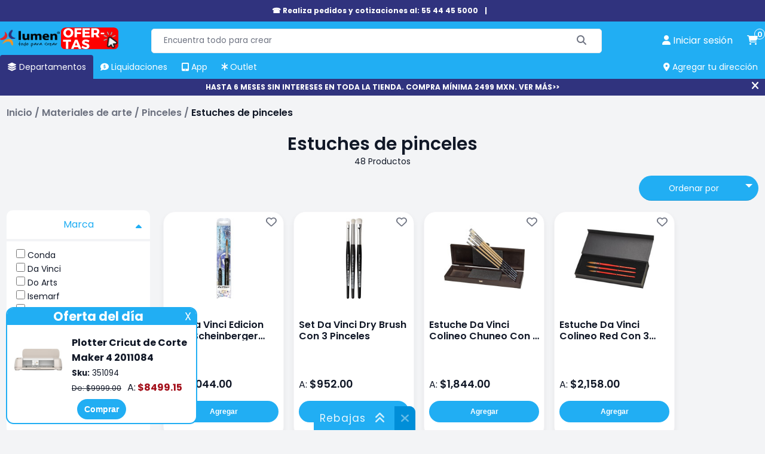

--- FILE ---
content_type: text/html; charset=utf-8
request_url: https://lumen.com.mx/estuches-02003003
body_size: 19451
content:

<!DOCTYPE html>
<html lang="es-mx">
<head>
    <title>Estuches de pinceles | Papeler&#237;a Lumen</title>
    <meta name="Accept-Encoding" content="compress,gzip" />
    <meta name="google-site-verification" content="QFgDvXeo9e4U3CsX-AZmuBh3umHz-nPZ7rTRIu6SpF8" />
    <meta name="google-site-verification" content="rft3zJz5NEIHKWY73EvtcWSrcsjfLG5aoHNXXoXTV3Y" />
    <meta http-equiv="Content-type" content="text/html;charset=UTF-8" />
    <meta name="title" content="Estuches de pinceles | Papeler&#237;a Lumen" />
    <meta name="description" content="Organiza y protege tus pinceles con nuestros estuches. &#161;Que todo quede en su lugar con Lumen!" />
    <meta name="keywords" content="" />
    <meta name="theme-color" content="#21aef3" />
    <meta name="generator" content="nopCommerce" />
    <meta name="viewport" content="width=device-width, initial-scale=1, maximum-scale=1" />
    <link rel="preconnect" href="https://www.googletagmanager.com">
    <link rel="preconnect" href="https://www.google-analytics.com">
    <link rel="preconnect" href="https://cdn.doofinder.com" />
    <link rel="preconnect" href="https://us1-layer.doofinder.com" />
    <link rel="preload" href="/Themes/fonts/f-poppins/Poppins-Regular.ttf" as="font" type="font/ttf" crossorigin>
    <link rel="preload" href="/Scripts/componentes-slider.min.js?v=20241119" as="script" />
            <!-- Google Tag Manager -->
            <script>(function (w, d, s, l, i) { w[l] = w[l] || []; w[l].push({ 'gtm.start': new Date().getTime(), event: 'gtm.js' }); var f = d.getElementsByTagName(s)[0], j = d.createElement(s), dl = l != 'dataLayer' ? '&l=' + l : ''; j.async = true; j.src = 'https://www.googletagmanager.com/gtm.js?id=' + i + dl; f.parentNode.insertBefore(j, f); })(window, document, 'script', 'dataLayer', 'GTM-P3HVFXK');</script>
            <!-- End Google Tag Manager -->
            <link rel="manifest" href="/manifest.json">
    <meta property="og:type" content="product" />
<meta property="og:title" content="Estuches de pinceles | Papeler&#237;a Lumen" />
<meta property="og:description" content="Organiza y protege tus pinceles con nuestros estuches. &#161;Que todo quede en su lugar con Lumen!" />
<meta property="og:image" content="https://lumen.com.mx/Content/images/logo-lumen-og-facebook.jpg" />
<meta property="og:url" content="https://lumen.com.mx/estuches-02003003" />
<meta property="og:site_name" content="Lumen" />
<meta property="twitter:card" content="summary" />
<meta property="twitter:site" content="Lumen" />
<meta property="twitter:title" content="Estuches de pinceles | Papeler&#237;a Lumen" />
<meta property="twitter:description" content="Organiza y protege tus pinceles con nuestros estuches. &#161;Que todo quede en su lugar con Lumen!" />
<meta property="twitter:image" content="https://lumen.com.mx/Content/images/logo-lumen-og.jpg" />
<meta property="twitter:url" content="https://lumen.com.mx/estuches-02003003" />
<meta name="robots" content="index,follow">

    
    
    <link rel="preload" href="/Themes/css/sass-compilado/redisenio.min.css?v=20241120" as="style" type="text/css" onload="this.onload=null;this.rel='stylesheet'" />
    <noscript><link rel="stylesheet" href="/Themes/css/sass-compilado/redisenio.min.css?v=20241120"></noscript>
    <script type="text/javascript" src="/Scripts/componentes-slider.min.js?v=20241119"></script>
    
    
    <link rel="canonical" href="https://lumen.com.mx/estuches-02003003" />

    
<link rel="shortcut icon" href="https://lumen.com.mx/favicon.ico" />
<link rel="apple-touch-icon" href="/content/Images/launcher-icon-4x.png" sizes="192x192" />
    <style>.footer-powered-by{padding: 8px;text-align: center;}.capa-cargando {color: #fff;position: fixed;left: 0px;top: 0px;bottom: 0px;right: 0px;background-color: #f8faff78;z-index: 9000;display: none;}.capa-cargando.mostrar {display: -webkit-box;display: -webkit-flex;display: -ms-flexbox;display: flex;-webkit-flex-wrap: wrap;-ms-flex-wrap: wrap;flex-wrap: wrap;-webkit-box-pack: center;-webkit-justify-content: center;-ms-flex-pack: center;justify-content: center;-webkit-box-align: center;-webkit-align-items: center;-ms-flex-align: center;align-items: center;}.capa-cargando .elemento {width: 230px;height: 230px;text-align: center;color: #555;}.capa-cargando span {background-color: #21aef3;color: #fff;padding: 12px;border-radius: 22px;display: inline-block;}.capa-cargando .elemento > img {display: block;margin: auto;}.capa-cargando .icono {font-size: 80px;background-color: transparent;color: var(--azul-logo-lumen);border-radius: 0;padding: 0;display: block;margin-bottom: 12px;}.backtoup {display: none;position: fixed;left: 20px;bottom: 20px;z-index: 87;}.backtoup.modb90 {bottom: 104px;}.backtoup i {font-size: 40px;color: #21AEF3;mix-blend-mode: difference;background-color: #fff;border-radius: 30px;border: 1px solid #efefef;cursor: pointer;}.ofertar-app {margin: 0;display: -webkit-box;display: -webkit-flex;display: -ms-flexbox;display: flex;background-color: #21AEF3;width: 100%;padding: 6px;font-size: 14px;-webkit-flex-wrap: wrap;-ms-flex-wrap: wrap;flex-wrap: wrap;-webkit-box-orient: horizontal;-webkit-box-direction: normal;-webkit-flex-direction: row;-ms-flex-direction: row;flex-direction: row;-webkit-box-align: center;-webkit-align-items: center;-ms-flex-align: center;align-items: center;-webkit-box-pack: center;-webkit-justify-content: center;-ms-flex-pack: center;justify-content: center;text-align: center;}img {border-radius: 4px;}.central {display: -webkit-box;display: -webkit-flex;display: -ms-flexbox;display: flex;-webkit-flex-wrap: wrap;-ms-flex-wrap: wrap;flex-wrap: wrap;-webkit-box-orient: vertical;-webkit-box-direction: normal;-webkit-flex-direction: column;-ms-flex-direction: column;flex-direction: column;margin: 0 20px;}.central > a {display: inline-block;margin-top: 6px;color: inherit;font-weight: 600;}.central > a > span {color: #000 !important;}.close {background-color: #008ED8;color: #fff;border-radius: 24px;font-weight: 600;height: 40px;width: 40px;display: inline-block;font-size: 14px;line-height: 40px;border: 1px solid #bcb7b7;}.close:hover {background-color: #118AE6;cursor: pointer;}.boton-resky {background-color: #21AEF3;color: #FFFFFF !important;border-radius: 24px;border: none;font-weight: 600;padding: 8px 14px;font-size: 14px;line-height: 18.2px;}.boton-resky:hover {background-color: #118AE6;cursor: pointer;}.glider.item-grid {min-height: 384px;display: flex;}.plecas-container{gap:16px;} .plecas-container > a {max-width: calc(50% - 8px);} .plecas-container img {border-radius:10px;} .con-regalo {background-color: #ee2929;color: #fff;}@media all and (max-width:998px){.plecas-container > a{max-width:unset;}}@media all and (max-width:412px) {.ofertar-app {padding: 6px 2px;}.central {margin: 0 6px;max-width: 180px;}.close {height: 36px;width: 36px}.ofertar-app img {max-width: 55px;height: auto;}}.menu-h > ul > li.buenfin {background-color: #f12020;border-radius: 4px 4px 0 0;}.menu-h > ul > li.buenfin:hover {background-color: #bc1111;}</style>
    <!--Primordiales a estar cargadas antes que los elementos-->
    <script type="text/javascript">
        const dfLayerOptions = {
            installationId: 'b7a17c1f-db95-48f9-a052-062b8919bd34',
            zone: 'us1'
        };
        (function (l, a, y, e, r, s) {
            r = l.createElement(a); r.onload = e; r.async = 1; r.src = y;
            s = l.getElementsByTagName(a)[0]; s.parentNode.insertBefore(r, s);
        })(document, 'script', 'https://cdn.doofinder.com/livelayer/1/js/loader.min.js', function () {
            doofinderLoader.load(dfLayerOptions);
        });

        window.dataLayer = window.dataLayer || [];
        window.dataLayer.push({ event: 'user_info', user_id: '447287418' });
        window.requestIdleCallback = window.requestIdleCallback || function (cb) { var start = Date.now(); return setTimeout(function () { cb({ didTimeout: false, timeRemaining: function () { return Math.max(0, 50 - (Date.now() - start)); } }); }, 1); };
        window.cancelIdleCallback = window.cancelIdleCallback || function (id) { clearTimeout(id); };
        let supportsPassive = false;
        let productos_ga4_subsecciones = [];
        function imagen_no_disp(elm_img, imagen_rem) { elm_img.src = "/Content/Images/" + imagen_rem; }
        function mostrar_capa_cargando(mostrar) { try { let elm = document.querySelector('.capa-cargando'); if (mostrar) { elm.classList.add('mostrar'); } else { elm.classList.remove('mostrar'); } } catch (err) { console.error(err); } }
        window.addEventListener('pagehide', (ev) => { mostrar_capa_cargando(false); });
        document.addEventListener('doofinder.cart.add', function (event) { const { item_id, amount } = event.detail; LumenCart.agregar_a_carrito(false, item_id, 1); });
    </script>
    <script defer type="text/javascript" src="/Scripts/componentes-lumen-new.min.js?v=20241120"></script>
    <script defer type="text/javascript" src="/Scripts/lumen-redisenio.min.js?v=20241123"></script>
</head>
<body class="general-body">
            <!-- Google Tag Manager (noscript) -->
            <noscript><iframe src="https://www.googletagmanager.com/ns.html?id=GTM-P3HVFXK" height="0" width="0" style="display:none;visibility:hidden"></iframe></noscript>
            <!-- End Google Tag Manager (noscript) -->
    <div class="capa-cargando">
        <div class="elemento">
            
            <span class="icono"><i class="fa-solid fa-spinner"></i></span>
            <span>Cargando...</span>
        </div>
    </div>
    
    <div class="cinta-negra" id="cinta-telefono">

        <div class="in">
            <a href="tel:55 4445 5000">☎ Realiza pedidos y cotizaciones al: 55 44 45 5000 </a>
            <span>|</span>
            <a href="tel:"></a>
            <!--<span title="Cerrar" onclick="cerrar_cinta_negra('cinta-telefono');" class="cerrar"><i class="fa-solid fa-xmark"></i></span>-->
        </div>
    </div>
    <header class="general-header claseDivEncabezadosAnclado">
        <div class="max-columna-principal inner">
            <span class="icono-menu-movil" onclick="mostrar_menu_movil()"><i class="fa-solid fa-bars"></i></span>
            <div class="header-logo">
                <a href="/"><img title="lumen.com.mx" alt="lumen.com.mx" src="/Content/Images/logo.webp" width="148" height="60"></a>
                <a href="https://lumen.com.mx/plotter-de-corte-explore-4-2011070-sku-351093" class="svg-logo">
                    <picture>
                        <!--oct-nuevo-180x74.svg-->
                        <source srcset="/Content/Images/calendario/NUEVO - SVG (22).svg" media="(min-width:521px)" width="180" height="74">
                        <!--oct-nuevo-110x45.svg-->
                        <source srcset="/Content/Images/calendario/NUEVO - SVG (22).svg" media="(max-width:520px)" width="110" height="45">
                        <!--oct-nuevo-180x74.svg-->
                        <img src="/Content/Images/calendario/NUEVO - SVG (22).svg" width="180" height="74" title="Rebajas" alt="Rebajas">
                    </picture>
                </a>
            </div>
            <div class="buscador">
<form action="/search" id="small-search-box-form" method="get">                    <input type="text" class="search-box-text" id="small-searchterms" value="" autocomplete="off" name="q" placeholder="Encuentra todo para crear" maxlength="70" />
                    <button type="submit" class="search-box-button" aria-label="Buscar"><span class="text-buscar">Buscar</span><i class="fa fa-search fa-solid fa-magnifying-glass" aria-hidden="true"></i></button>
</form>            </div>
            
<a onclick="mostrar_capa_cargando(true);" class="link-cuenta" href="/login" data-estalogueado="0" aria-label="perfil usuario">
    <i class="fa-solid fa-user"></i> <span>Iniciar sesi&#243;n</span>
</a>
<a onclick="mostrar_capa_cargando(true);" class="link-carrito" href="/cart" aria-label="carrito de compras"><i class="fa-solid fa-cart-shopping"></i> <span class="numero-productos">0</span></a>

            <nav class="menu-h">
                <ul>
                    <li  class=actual><a href="javascript:mostrar_deptos();" onmouseover="mostrar_deptos();" title="Departamentos"><span><i class="fa-solid fa-layer-group"></i> Departamentos</span></a></li>
                    
                    <li ><a href="/liquidaciones" title="Liquidaciones" onmouseover="ocultar_deptos();"><span><i class="fa-solid fa-comment-dollar"></i> Liquidaciones</span></a></li>
                    <li ><a href="/app-lumen" title="App Lumen" onmouseover="ocultar_deptos();"><span><i class="fa-solid fa-tablet-screen-button"></i> App</span></a></li>
                    <li ><a href="/outlet" title="Outlet" onmouseover="ocultar_deptos();"><span><i class="fa-solid fa-asterisk"></i> Outlet</span></a></li>
                    <li id="agregar-dir-escritorio"><span onclick="mostrar_quickdir()" title="Agregar tu dirección"><i class="fa-solid fa-location-dot"></i> Agregar tu dirección</span></li>
                </ul>
                <div id="menu-deptos-ancla" class="menu-deptos"><div class="listado-deptos"></div><div class="categorias"></div></div>
            </nav>
        </div>
        <div id="menu-movil" class="contenedor-menu-movil">
            <div class="opciones">
                <ul class="opciones-ul mostrar">
                    <li ><a class="logo" href="/"><span><i class="fa-solid fa-house"></i> Home</span></a></li>
                    <li  class=actual><a href="javascript:mostrar_deptos_movil();" title="Departamentos"><span><i class="fa-solid fa-layer-group"></i> Departamentos</span> <i class="fa-solid fa-angle-right"></i></a></li>
                    
                    
                    <li ><a href="/liquidaciones" title="Liquidaciones"><span><i class="fa-solid fa-comment-dollar"></i> Liquidaciones</span></a></li>
                    <li ><a href="/app-lumen" title="Promociones"><span><i class="fa-solid fa-tablet-screen-button"></i> App</span></a></li>
                    <li ><a href="/outlet" title="Outlet"><span><i class="fa-solid fa-asterisk"></i> Outlet</span></a></li>
                    <li ><a href="/sucursales" title="Tiendas"><span><i class="fa-solid fa-location-dot"></i>Tiendas</span></a></li>
                    <li ><a href="/blog" title="Blog"><span><i class="fa-solid fa-blog"></i> Blog</span></a></li>
                </ul>
                <ul class="opciones-deptos"></ul>
                <div class="opciones-subs"></div>
            </div>
            <div class="links-cuenta">
                <a href="/customer/info" onclick="mostrar_capa_cargando(true)"><span>Iniciar sesión</span></a>
            </div>
        </div>
    </header>
        <div class="cinta-negra" id="cinta-msi"><div class="in"><a href="https://lumen.com.mx/plotter-de-corte-explore-4-2011070-sku-351093">HASTA 6 MESES SIN INTERESES EN TODA LA TIENDA. COMPRA MÍNIMA 2499 MXN. VER MÁS&gt;&gt;</a><span title="Cerrar" onclick="cerrar_cinta_negra('cinta-msi');" class="cerrar"><i class="fa-solid fa-xmark"></i></span></div></div>
    
    <main class="general-main-content">
        
    <div class="breadcrumb">
        <ul itemscope itemtype="https://schema.org/BreadcrumbList">
            <li itemprop="itemListElement" itemscope itemtype="https://schema.org/ListItem">
                <a itemprop="item" href="/" title="Inicio"><span itemprop="name">Inicio</span></a>
                <meta itemprop="position" content="1" />
                <span class="delimiter">/</span>
            </li>
                <li itemprop="itemListElement" itemscope itemtype="https://schema.org/ListItem">
                        <a itemprop="item" href="/arte-02" title="Materiales de arte"><span itemprop="name">Materiales de arte</span></a>
                        <span class="delimiter">/</span>
                    <meta itemprop="position" content="2" />
                </li>
                <li itemprop="itemListElement" itemscope itemtype="https://schema.org/ListItem">
                        <a itemprop="item" href="/pinceles-02003" title="Pinceles"><span itemprop="name">Pinceles</span></a>
                        <span class="delimiter">/</span>
                    <meta itemprop="position" content="3" />
                </li>
                <li itemprop="itemListElement" itemscope itemtype="https://schema.org/ListItem">
                            <a itemprop="item" href="/estuches-02003003" title="Estuches de pinceles">
                                <strong itemprop="name" class="current-item">Estuches de pinceles</strong>
                            </a>
                    <meta itemprop="position" content="4" />
                </li>
        </ul>
    </div>
<div class="contenedor-principal">
    <h1 class="h-titulo centrar-t no-margin">Estuches de pinceles</h1>
    <div class="lst-productos">
<div class="product-selectors">
    <div class="col1"></div>
    <div class="col2">
        <div class="filtro-movil">
            <button type="button" class="checkout-btn chico" onclick="filtros_movil()">Filtrar</button>
        </div>
        
            <div class="product-page-size">
                <span>48 Productos</span>
                
            </div>
                    <div class="product-sorting custom-sel">
                <!--<span>Ordenar</span>-->
                <select id="products-orderby" name="products-orderby" onchange="setLocation(this.value);"><option value="https://lumen.com.mx/estuches-02003003?orderby=0">sku</option>
<option value="https://lumen.com.mx/estuches-02003003?orderby=5">Nombre: A - Z</option>
<option value="https://lumen.com.mx/estuches-02003003?orderby=6">Nombre: Z - A</option>
<option value="https://lumen.com.mx/estuches-02003003?orderby=10">Precio: de menor a mayor</option>
<option value="https://lumen.com.mx/estuches-02003003?orderby=11">Precio: de mayor a menor</option>
<option selected="selected" value="https://lumen.com.mx/estuches-02003003?orderby=15">lo m&#225;s nuevo</option>
<option value="https://lumen.com.mx/estuches-02003003?orderby=20">Lo m&#225;s vendido</option>
</select>
            </div>
    </div>
</div>    <div class="col-izq">
        <div class="inner-filtros" id="filtros_productos">
                                        <div class="contenedor-filtro">
                    <div class="titulo" onclick="colapsar(this)">
                        Marca<i class="fa fa-caret-up"></i>
                    </div>
                    <div class="opciones mostrar">
                        <ul>
                                <li>
                                    <input type="checkbox" id="marca_42001" onchange="check_f(this)" >
                                    <label for="marca_42001">Conda</label>
                                </li>
                                <li>
                                    <input type="checkbox" id="marca_42027" onchange="check_f(this)" >
                                    <label for="marca_42027">Da Vinci</label>
                                </li>
                                <li>
                                    <input type="checkbox" id="marca_42056" onchange="check_f(this)" >
                                    <label for="marca_42056">Do Arts</label>
                                </li>
                                <li>
                                    <input type="checkbox" id="marca_42205" onchange="check_f(this)" >
                                    <label for="marca_42205">Isemarf</label>
                                </li>
                                <li>
                                    <input type="checkbox" id="marca_42207" onchange="check_f(this)" >
                                    <label for="marca_42207">Itoya</label>
                                </li>
                                <li>
                                    <input type="checkbox" id="marca_42234" onchange="check_f(this)" >
                                    <label for="marca_42234">Kaweco</label>
                                </li>
                                <li>
                                    <input type="checkbox" id="marca_42504" onchange="check_f(this)" >
                                    <label for="marca_42504">Rodin</label>
                                </li>
                                <li>
                                    <input type="checkbox" id="marca_42505" onchange="check_f(this)" >
                                    <label for="marca_42505">Roel</label>
                                </li>
                                <li>
                                    <input type="checkbox" id="marca_42517" onchange="check_f(this)" >
                                    <label for="marca_42517">Sakura</label>
                                </li>
                                <li>
                                    <input type="checkbox" id="marca_42568" onchange="check_f(this)" >
                                    <label for="marca_42568">Snap</label>
                                </li>
                                <li>
                                    <input type="checkbox" id="marca_42578" onchange="check_f(this)" >
                                    <label for="marca_42578">Staedtler</label>
                                </li>
                                <li>
                                    <input type="checkbox" id="marca_42642" onchange="check_f(this)" >
                                    <label for="marca_42642">Uchida</label>
                                </li>
                                <li>
                                    <input type="checkbox" id="marca_42683" onchange="check_f(this)" >
                                    <label for="marca_42683">Winsor and Newton</label>
                                </li>
                        </ul>
                    </div>
                    <input type="hidden" id="marca" name="marca" value="" />
                </div>
                            <div class="contenedor-filtro">
                    <div class="titulo" onclick="colapsar(this)">
                        Tipo Producto<i class="fa fa-caret-up"></i>
                    </div>
                    <div class="opciones mostrar">
                        <ul>
                                <li>
                                    <input type="checkbox" id="tipo-producto_45297" onchange="check_f(this)" >
                                    <label for="tipo-producto_45297">Estuche De Caligraf&#237;a</label>
                                </li>
                                <li>
                                    <input type="checkbox" id="tipo-producto_13466" onchange="check_f(this)" >
                                    <label for="tipo-producto_13466">Estuche para pinceles</label>
                                </li>
                                <li>
                                    <input type="checkbox" id="tipo-producto_44613" onchange="check_f(this)" >
                                    <label for="tipo-producto_44613">Organizador Arte</label>
                                </li>
                                <li>
                                    <input type="checkbox" id="tipo-producto_13462" onchange="check_f(this)" >
                                    <label for="tipo-producto_13462">Pincel delineador</label>
                                </li>
                                <li>
                                    <input type="checkbox" id="tipo-producto_13463" onchange="check_f(this)" >
                                    <label for="tipo-producto_13463">Pincel econ&#243;mico</label>
                                </li>
                                <li>
                                    <input type="checkbox" id="tipo-producto_44689" onchange="check_f(this)" >
                                    <label for="tipo-producto_44689">Pinceles Para Acuarela</label>
                                </li>
                            
                        </ul>
                    </div>
                    <input type="hidden" id="tipo-producto" name="tipo-producto" value="" />
                </div>
                            <div class="contenedor-filtro">
                    <div class="titulo" onclick="colapsar(this)">
                        Color<i class="fa fa-caret-down"></i>
                    </div>
                    <div class="opciones max-h-and-busqueda">
                        <div class="busqueda">
                            <input type="text" id="busqueda-color" maxlength="20" />
                            <button type="button" onclick="limpiar_busqueda(this);"><i class="fa-solid fa-magnifying-glass"></i></button>
                        </div>
                        <ul>
                                <li>
                                    <input type="checkbox" id="color_7671" onchange="check_f(this)" >
                                    <label for="color_7671"><span class="filtro-tipo-color" style="background-color:rgb(255,255,255)" title="Blanco"></span>&nbsp;Blanco</label>
                                </li>
                                <li>
                                    <input type="checkbox" id="color_8384" onchange="check_f(this)" >
                                    <label for="color_8384"><span class="filtro-tipo-color" style="background-color:rgb(202,237,183)" title="Mint"></span>&nbsp;Mint</label>
                                </li>
                                <li>
                                    <input type="checkbox" id="color_8449" onchange="check_f(this)" >
                                    <label for="color_8449"><span class="filtro-tipo-color" style="background-color:rgb(25,29,32)" title="Negro"></span>&nbsp;Negro</label>
                                </li>
                        </ul>
                    </div>
                    <input type="hidden" id="color" name="color" value="" />
                </div>
                                                                                                                            <div class="contenedor-filtro">
                    <div class="titulo" onclick="colapsar(this)">
                        Tamaño<i class="fa fa-caret-up"></i>
                    </div>
                    <div class="opciones mostrar">
                        <ul>
                                <li>
                                    <input type="checkbox" id="tamaño_11043" onchange="check_f(this)" >
                                    <label for="tamaño_11043">#6</label>
                                </li>
                        </ul>
                    </div>
                    <input type="hidden" id="tamaño" name="tamaño" value="" />
                </div>
                                                                <div class="contenedor-filtro">
                    <div class="titulo" onclick="colapsar(this)">
                        Tipo Pelo<i class="fa fa-caret-up"></i>
                    </div>
                    <div class="opciones mostrar">
                        <ul>
                                <li>
                                    <input type="checkbox" id="pelo_11177" onchange="check_f(this)" >
                                    <label for="pelo_11177">Natural</label>
                                </li>
                                <li>
                                    <input type="checkbox" id="pelo_11183" onchange="check_f(this)" >
                                    <label for="pelo_11183">Sint&#233;tico</label>
                                </li>
                        </ul>
                    </div>
                    <input type="hidden" id="pelo" name="pelo" value="" />
                </div>
                            <div class="contenedor-filtro">
                    <div class="titulo" onclick="colapsar(this)">
                        Tipo Punta<i class="fa fa-caret-up"></i>
                    </div>
                    <div class="opciones mostrar">
                        <ul>
                                <li>
                                    <input type="checkbox" id="punta_11198" onchange="check_f(this)" >
                                    <label for="punta_11198">Fino</label>
                                </li>
                                <li>
                                    <input type="checkbox" id="punta_11201" onchange="check_f(this)" >
                                    <label for="punta_11201">Mediano</label>
                                </li>
                        </ul>
                    </div>
                    <input type="hidden" id="punta" name="punta" value="" />
                </div>
            <div class="filtro-btns">
                <input type="button" class="checkout-btn small" value="Aplicar" onclick="filtrar()" />
                <input type="button" class="checkout-btn small" value="Limpiar" onclick="limpiar()" />
            </div>
        </div>
    </div>
        <div class="productos">
                <div class="rejilla">

<div class="ficha-producto"  itemscope itemtype="http://schema.org/Product" data-productid="355314" data-marca="da vinci">
    <div class="inner">
        <span class="boton-favoritos" title="Agregar a mis favoritos" data-id="355314"><i class="fa-regular fa-heart"></i></span>
                <a href="https://lumen.com.mx/set-da-vinci-edicion-felix-scheinberger-con-2-pinceles-sku-355314">
            
                <meta itemprop="image" content="/Content/Images/productPics_180x180/set-da-vinci-edicion-felix-scheinberger-con-2-pinceles-sku-355314.jpg" />
            <lazy-imgage src="/Content/Images/productPics_180x180/set-da-vinci-edicion-felix-scheinberger-con-2-pinceles-sku-355314.jpg" class="ficha-producto-foto" alt="Foto de Set Da Vinci Edicion Felix Scheinberger Con 2 Pinceles" title="Foto de Set Da Vinci Edicion Felix Scheinberger Con 2 Pinceles" compwidth="135" compheight="135"></lazy-imgage>
        </a>
        <div class="contenedor-banderas">
                                                                                    <!--False False-->
        </div>
        <a href="https://lumen.com.mx/set-da-vinci-edicion-felix-scheinberger-con-2-pinceles-sku-355314">
            <h3 class="nombre" itemprop="name">
                Set Da Vinci Edicion Felix Scheinberger Con 2 Pinceles
            </h3>
        </a>
            <div class="espacio-dsap">

            </div>
        <div class="precio-y-oferta" itemprop="offers" itemscope itemtype="http://schema.org/Offer">
            <div class="preren1">
            </div>
            <div class="preren2">
                <span class="de_a">A:</span>
                <span class="precio" itemprop="price" content="2044.0000">$2,044.00</span>
                    <meta itemprop="priceCurrency" content="MXN">
                        <meta itemprop="availability" content="https://schema.org/InStock" />
            </div>
        </div>
            <button type="button" onclick="LumenCart.agregar_a_carrito(false,355314, 1);" class="btn-accion" title="Agregar Set Da Vinci Edicion Felix Scheinberger Con 2 Pinceles al carrito">Agregar</button>
    </div>
        <meta itemprop="sku" content="355314" />
        <meta itemprop="brand" content="Da Vinci" />
        <meta itemprop="gtin8" content="4017505223137" />
        <meta itemprop="url" content="/set-da-vinci-edicion-felix-scheinberger-con-2-pinceles-sku-355314" />
            <meta itemprop="description" content="Exclusivo Set de Piceles del artista con renombre internaciona Felix Scheinberger, pinceles para bocetos urbanos.No se trata de un set de pinceles cualquiera: es tu compa&#241;ero creativo para bocetos urbanos, acuarelas expresivas e ilustraciones incre&#237;bles.* Los cabezales est&#225;n hechos de fibras sint&#233;ticas rectas y onduladas de diferentes longitudes, con puntas extrafinas, punta precisa, alta elasticidad y gran absorci&#243;n de color.* Mangos de cuerpo artificial negro de doble secci&#243;n que se enroscan firmemente.* Ideal para acuarela, acr&#237;licos l&#237;quidos y tinta." />
</div>
<div class="ficha-producto"  itemscope itemtype="http://schema.org/Product" data-productid="355313" data-marca="da vinci">
    <div class="inner">
        <span class="boton-favoritos" title="Agregar a mis favoritos" data-id="355313"><i class="fa-regular fa-heart"></i></span>
                <a href="https://lumen.com.mx/set-da-vinci-dry-brush-con-3-pinceles-sku-355313">
            
                <meta itemprop="image" content="/Content/Images/productPics_180x180/set-da-vinci-dry-brush-con-3-pinceles-sku-355313.jpg" />
            <lazy-imgage src="/Content/Images/productPics_180x180/set-da-vinci-dry-brush-con-3-pinceles-sku-355313.jpg" class="ficha-producto-foto" alt="Foto de Set Da Vinci Dry Brush Con 3 Pinceles" title="Foto de Set Da Vinci Dry Brush Con 3 Pinceles" compwidth="135" compheight="135"></lazy-imgage>
        </a>
        <div class="contenedor-banderas">
                                                                                    <!--False False-->
        </div>
        <a href="https://lumen.com.mx/set-da-vinci-dry-brush-con-3-pinceles-sku-355313">
            <h3 class="nombre" itemprop="name">
                Set Da Vinci Dry Brush Con 3 Pinceles
            </h3>
        </a>
            <div class="espacio-dsap">

            </div>
        <div class="precio-y-oferta" itemprop="offers" itemscope itemtype="http://schema.org/Offer">
            <div class="preren1">
            </div>
            <div class="preren2">
                <span class="de_a">A:</span>
                <span class="precio" itemprop="price" content="952.0000">$952.00</span>
                    <meta itemprop="priceCurrency" content="MXN">
                        <meta itemprop="availability" content="https://schema.org/InStock" />
            </div>
        </div>
            <button type="button" onclick="LumenCart.agregar_a_carrito(false,355313, 1);" class="btn-accion" title="Agregar Set Da Vinci Dry Brush Con 3 Pinceles al carrito">Agregar</button>
    </div>
        <meta itemprop="sku" content="355313" />
        <meta itemprop="brand" content="Da Vinci" />
        <meta itemprop="gtin8" content="4017505219291" />
        <meta itemprop="url" content="/set-da-vinci-dry-brush-con-3-pinceles-sku-355313" />
            <meta itemprop="description" content="Set de pinceles Da Vinci DRY BRUSH, ideales para para imitar &#243;xido y suciedad, y crear efectos de envejecimiento. As&#237; como, para pintar miniaturas.* Fibras sint&#233;ticas blancas* Virola plateada* Mango lacado negro mate* Contenido: 3 pincelesSerie 140 Tama&#241;o 6Serie 143 Tama&#241;o 12Serie 145 Tama&#241;o 10" />
</div>
<div class="ficha-producto"  itemscope itemtype="http://schema.org/Product" data-productid="355312" data-marca="da vinci">
    <div class="inner">
        <span class="boton-favoritos" title="Agregar a mis favoritos" data-id="355312"><i class="fa-regular fa-heart"></i></span>
                <a href="https://lumen.com.mx/estuche-da-vinci-colineo-chuneo-con-5-pinceles-sku-355312">
            
                <meta itemprop="image" content="/Content/Images/productPics_180x180/estuche-da-vinci-colineo-chuneo-con-5-pinceles-sku-355312.jpg" />
            <lazy-imgage src="/Content/Images/productPics_180x180/estuche-da-vinci-colineo-chuneo-con-5-pinceles-sku-355312.jpg" class="ficha-producto-foto" alt="Foto de Estuche Da Vinci Colineo Chuneo Con 5 Pinceles" title="Foto de Estuche Da Vinci Colineo Chuneo Con 5 Pinceles" compwidth="135" compheight="135"></lazy-imgage>
        </a>
        <div class="contenedor-banderas">
                                                                                    <!--False False-->
        </div>
        <a href="https://lumen.com.mx/estuche-da-vinci-colineo-chuneo-con-5-pinceles-sku-355312">
            <h3 class="nombre" itemprop="name">
                Estuche Da Vinci Colineo Chuneo Con 5 Pinceles
            </h3>
        </a>
            <div class="espacio-dsap">

            </div>
        <div class="precio-y-oferta" itemprop="offers" itemscope itemtype="http://schema.org/Offer">
            <div class="preren1">
            </div>
            <div class="preren2">
                <span class="de_a">A:</span>
                <span class="precio" itemprop="price" content="1844.0000">$1,844.00</span>
                    <meta itemprop="priceCurrency" content="MXN">
                        <meta itemprop="availability" content="https://schema.org/InStock" />
            </div>
        </div>
            <button type="button" onclick="LumenCart.agregar_a_carrito(false,355312, 1);" class="btn-accion" title="Agregar Estuche Da Vinci Colineo Chuneo Con 5 Pinceles al carrito">Agregar</button>
    </div>
        <meta itemprop="sku" content="355312" />
        <meta itemprop="brand" content="Da Vinci" />
        <meta itemprop="gtin8" content="4017505223304" />
        <meta itemprop="url" content="/estuche-da-vinci-colineo-chuneo-con-5-pinceles-sku-355312" />
            <meta itemprop="description" content="Elegante estuche de pinceles Da Vinci l&#237;nea COLINEO CHUNEO para &#243;leo y acr&#237;lico.Mango de madera de haya local te&#241;ida en marr&#243;n weng&#233; oscuro. Un inserto de espuma mantiene los pinceles en su lugar cuando el estuche est&#225; cerrado. Gracias a los soportes integrados, los pinceles tambi&#233;n se pueden alinear para que est&#233;n listos para usar. Los orificios de ventilaci&#243;n garantizan la ventilaci&#243;n de las cerdas h&#250;medas del pincel despu&#233;s de su uso. Portapinceles integrado* Cerdas sint&#233;ticas* Virola plateada* Mangos naturales pulidos con puntas negras* Fibra resistente, flexible y pr&#225;cticamente indestructible, que mantiene su forma incluso con un uso intensivo. Por lo tanto, es la herramienta perfecta para &#243;leos y acr&#237;licos, tanto para pinturas densas como para superficies rugosas. Adem&#225;s, el material sint&#233;tico es considerablemente m&#225;s f&#225;cil de limpiar que las cerdas naturales.* Ideal para pintura al &#243;leo y acr&#237;lica.* Contenido del estuche: 5 pincelesSerie 7129 Tama&#241;os 4, 8, 12Serie 7729 Tama&#241;os 4, 8" />
</div>
<div class="ficha-producto"  itemscope itemtype="http://schema.org/Product" data-productid="355311" data-marca="da vinci">
    <div class="inner">
        <span class="boton-favoritos" title="Agregar a mis favoritos" data-id="355311"><i class="fa-regular fa-heart"></i></span>
                <a href="https://lumen.com.mx/estuche-da-vinci-colineo-red-con-3-pinceles-sku-355311">
            
                <meta itemprop="image" content="/Content/Images/productPics_180x180/estuche-da-vinci-colineo-red-con-3-pinceles-sku-355311.jpg" />
            <lazy-imgage src="/Content/Images/productPics_180x180/estuche-da-vinci-colineo-red-con-3-pinceles-sku-355311.jpg" class="ficha-producto-foto" alt="Foto de Estuche Da Vinci Colineo Red Con 3 Pinceles" title="Foto de Estuche Da Vinci Colineo Red Con 3 Pinceles" compwidth="135" compheight="135"></lazy-imgage>
        </a>
        <div class="contenedor-banderas">
                                                                                    <!--False False-->
        </div>
        <a href="https://lumen.com.mx/estuche-da-vinci-colineo-red-con-3-pinceles-sku-355311">
            <h3 class="nombre" itemprop="name">
                Estuche Da Vinci Colineo Red Con 3 Pinceles
            </h3>
        </a>
            <div class="espacio-dsap">

            </div>
        <div class="precio-y-oferta" itemprop="offers" itemscope itemtype="http://schema.org/Offer">
            <div class="preren1">
            </div>
            <div class="preren2">
                <span class="de_a">A:</span>
                <span class="precio" itemprop="price" content="2158.0000">$2,158.00</span>
                    <meta itemprop="priceCurrency" content="MXN">
                        <meta itemprop="availability" content="https://schema.org/InStock" />
            </div>
        </div>
            <button type="button" onclick="LumenCart.agregar_a_carrito(false,355311, 1);" class="btn-accion" title="Agregar Estuche Da Vinci Colineo Red Con 3 Pinceles al carrito">Agregar</button>
    </div>
        <meta itemprop="sku" content="355311" />
        <meta itemprop="brand" content="Da Vinci" />
        <meta itemprop="gtin8" content="4017505223229" />
        <meta itemprop="url" content="/estuche-da-vinci-colineo-red-con-3-pinceles-sku-355311" />
            <meta itemprop="description" content="En atractiva caja de regalo con 3 pinceles para acuarela Da Vinci l&#237;nea COLINEO RED, elegante caja de cart&#243;n con cierre magn&#233;tico* Cerdas extralargas, elaborado artesanalmente, punta extralarga.* Composici&#243;n de fibras sint&#233;ticas rectas y onduladas de diferentes longitudes, con puntas extrafinas, punta precisa, alta elasticidad y absorci&#243;n de tinta.* Mangos de madera lacados en rojo y relieve dorado." />
</div>
<div class="ficha-producto"  itemscope itemtype="http://schema.org/Product" data-productid="355310" data-marca="da vinci">
    <div class="inner">
        <span class="boton-favoritos" title="Agregar a mis favoritos" data-id="355310"><i class="fa-regular fa-heart"></i></span>
                <a href="https://lumen.com.mx/set-da-vinci-junior-borste-con-8-pinceles-sku-355310">
            
                <meta itemprop="image" content="/Content/Images/productPics_180x180/set-da-vinci-junior-borste-con-8-pinceles-sku-355310.jpg" />
            <lazy-imgage src="/Content/Images/productPics_180x180/set-da-vinci-junior-borste-con-8-pinceles-sku-355310.jpg" class="ficha-producto-foto" alt="Foto de Set Da Vinci Junior Borste Con 8 Pinceles" title="Foto de Set Da Vinci Junior Borste Con 8 Pinceles" compwidth="135" compheight="135"></lazy-imgage>
        </a>
        <div class="contenedor-banderas">
                                                                                    <!--False False-->
        </div>
        <a href="https://lumen.com.mx/set-da-vinci-junior-borste-con-8-pinceles-sku-355310">
            <h3 class="nombre" itemprop="name">
                Set Da Vinci Junior Borste Con 8 Pinceles
            </h3>
        </a>
            <div class="espacio-dsap">

            </div>
        <div class="precio-y-oferta" itemprop="offers" itemscope itemtype="http://schema.org/Offer">
            <div class="preren1">
            </div>
            <div class="preren2">
                <span class="de_a">A:</span>
                <span class="precio" itemprop="price" content="557.0000">$557.00</span>
                    <meta itemprop="priceCurrency" content="MXN">
                        <meta itemprop="availability" content="https://schema.org/InStock" />
            </div>
        </div>
            <button type="button" onclick="LumenCart.agregar_a_carrito(false,355310, 1);" class="btn-accion" title="Agregar Set Da Vinci Junior Borste Con 8 Pinceles al carrito">Agregar</button>
    </div>
        <meta itemprop="sku" content="355310" />
        <meta itemprop="brand" content="Da Vinci" />
        <meta itemprop="gtin8" content="4017505008055" />
        <meta itemprop="url" content="/set-da-vinci-junior-borste-con-8-pinceles-sku-355310" />
            <meta itemprop="description" content="Set de pinceles Da Vinci l&#237;nea JUNIOR BORSTE, ideal para manualidades, pintura.* Fibras resistentes, flexibles y pr&#225;cticamente indestructibles* Especialmente adecuada para colores m&#225;s densosContenido: 8 pincelesSerie 329 Tama&#241;os: 2, 4, 6, 8, 10, 12, 14 y 16" />
</div>
<div class="ficha-producto"  itemscope itemtype="http://schema.org/Product" data-productid="355309" data-marca="da vinci">
    <div class="inner">
        <span class="boton-favoritos" title="Agregar a mis favoritos" data-id="355309"><i class="fa-regular fa-heart"></i></span>
                <a href="https://lumen.com.mx/set-da-vinci-urban-watercolor-journey-de-may-and-berry-con-4-pinceles-sku-355309">
            
                <meta itemprop="image" content="/Content/Images/productPics_180x180/set-da-vinci-urban-watercolor-journey-de-may-and-berry-con-4-pinceles-sku-355309.jpg" />
            <lazy-imgage src="/Content/Images/productPics_180x180/set-da-vinci-urban-watercolor-journey-de-may-and-berry-con-4-pinceles-sku-355309.jpg" class="ficha-producto-foto" alt="Foto de Set Da Vinci Urban Watercolor Journey De May And Berry Con 4 Pinceles" title="Foto de Set Da Vinci Urban Watercolor Journey De May And Berry Con 4 Pinceles" compwidth="135" compheight="135"></lazy-imgage>
        </a>
        <div class="contenedor-banderas">
                                                                                    <!--False False-->
        </div>
        <a href="https://lumen.com.mx/set-da-vinci-urban-watercolor-journey-de-may-and-berry-con-4-pinceles-sku-355309">
            <h3 class="nombre" itemprop="name">
                Set Da Vinci Urban Watercolor Journey De May And Berry Con 4 Pinceles
            </h3>
        </a>
            <div class="espacio-dsap">

            </div>
        <div class="precio-y-oferta" itemprop="offers" itemscope itemtype="http://schema.org/Offer">
            <div class="preren1">
            </div>
            <div class="preren2">
                <span class="de_a">A:</span>
                <span class="precio" itemprop="price" content="1325.0000">$1,325.00</span>
                    <meta itemprop="priceCurrency" content="MXN">
                        <meta itemprop="availability" content="https://schema.org/InStock" />
            </div>
        </div>
            <button type="button" onclick="LumenCart.agregar_a_carrito(false,355309, 1);" class="btn-accion" title="Agregar Set Da Vinci Urban Watercolor Journey De May And Berry Con 4 Pinceles al carrito">Agregar</button>
    </div>
        <meta itemprop="sku" content="355309" />
        <meta itemprop="brand" content="Da Vinci" />
        <meta itemprop="gtin8" content="4017505987183" />
        <meta itemprop="url" content="/set-da-vinci-urban-watercolor-journey-de-may-and-berry-con-4-pinceles-sku-355309" />
            <meta itemprop="description" content="Set de pinceles para acuarela Da Vinci Urban Watercolor Journey de May &amp; BerryCreado en colaboraci&#243;n con el popular d&#250;o May&amp;BerryPinceles de eficacia probada de las l&#237;neas CASANEO, COSMOTOP-SPIN y DARTANA-SPINContenido: 4 pincelesSerie 188 Tama&#241;o 7Serie 498 Tama&#241;o 2Serie 5580 Tama&#241;o 0Serie 5880 Tama&#241;o 4" />
</div>
<div class="ficha-producto"  itemscope itemtype="http://schema.org/Product" data-productid="355308" data-marca="da vinci">
    <div class="inner">
        <span class="boton-favoritos" title="Agregar a mis favoritos" data-id="355308"><i class="fa-regular fa-heart"></i></span>
                <a href="https://lumen.com.mx/set-da-vinci-fit-synthetics-con-3-pinceles-sku-355308">
            
                <meta itemprop="image" content="/Content/Images/productPics_180x180/set-da-vinci-fit-synthetics-con-3-pinceles-sku-355308.jpg" />
            <lazy-imgage src="/Content/Images/productPics_180x180/set-da-vinci-fit-synthetics-con-3-pinceles-sku-355308.jpg" class="ficha-producto-foto" alt="Foto de Set Da Vinci Fit Synthetics Con 3 Pinceles" title="Foto de Set Da Vinci Fit Synthetics Con 3 Pinceles" compwidth="135" compheight="135"></lazy-imgage>
        </a>
        <div class="contenedor-banderas">
                                                                                    <!--False False-->
        </div>
        <a href="https://lumen.com.mx/set-da-vinci-fit-synthetics-con-3-pinceles-sku-355308">
            <h3 class="nombre" itemprop="name">
                Set Da Vinci Fit Synthetics Con 3 Pinceles
            </h3>
        </a>
            <div class="espacio-dsap">

            </div>
        <div class="precio-y-oferta" itemprop="offers" itemscope itemtype="http://schema.org/Offer">
            <div class="preren1">
            </div>
            <div class="preren2">
                <span class="de_a">A:</span>
                <span class="precio" itemprop="price" content="219.0000">$219.00</span>
                    <meta itemprop="priceCurrency" content="MXN">
                        <meta itemprop="availability" content="https://schema.org/InStock" />
            </div>
        </div>
            <button type="button" onclick="LumenCart.agregar_a_carrito(false,355308, 1);" class="btn-accion" title="Agregar Set Da Vinci Fit Synthetics Con 3 Pinceles al carrito">Agregar</button>
    </div>
        <meta itemprop="sku" content="355308" />
        <meta itemprop="brand" content="Da Vinci" />
        <meta itemprop="gtin8" content="4017505982638" />
        <meta itemprop="url" content="/set-da-vinci-fit-synthetics-con-3-pinceles-sku-355308" />
            <meta itemprop="description" content="Set de pinceles Da Vinci l&#237;nea FIT SYNTHETICS, ideales para manualidades y escuela.* Fibra sint&#233;tica gris muy el&#225;stica* Virolas de aluminio inoxidable* Mangos verdes mate Contenido: 3 pincelesSerie 373 Pincel redondo tama&#241;os 4 y 8Serie 379 Pincel plano tama&#241;o 8" />
</div>
<div class="ficha-producto"  itemscope itemtype="http://schema.org/Product" data-productid="355307" data-marca="da vinci">
    <div class="inner">
        <span class="boton-favoritos" title="Agregar a mis favoritos" data-id="355307"><i class="fa-regular fa-heart"></i></span>
                <a href="https://lumen.com.mx/set-da-vinci-nova-con-5-pinceles-sku-355307">
            
                <meta itemprop="image" content="/Content/Images/productPics_180x180/set-da-vinci-nova-con-5-pinceles-sku-355307.jpg" />
            <lazy-imgage src="/Content/Images/productPics_180x180/set-da-vinci-nova-con-5-pinceles-sku-355307.jpg" class="ficha-producto-foto" alt="Foto de Set Da Vinci Nova Con 5 Pinceles" title="Foto de Set Da Vinci Nova Con 5 Pinceles" compwidth="135" compheight="135"></lazy-imgage>
        </a>
        <div class="contenedor-banderas">
                                                                                    <!--False False-->
        </div>
        <a href="https://lumen.com.mx/set-da-vinci-nova-con-5-pinceles-sku-355307">
            <h3 class="nombre" itemprop="name">
                Set Da Vinci Nova Con 5 Pinceles
            </h3>
        </a>
            <div class="espacio-dsap">

            </div>
        <div class="precio-y-oferta" itemprop="offers" itemscope itemtype="http://schema.org/Offer">
            <div class="preren1">
            </div>
            <div class="preren2">
                <span class="de_a">A:</span>
                <span class="precio" itemprop="price" content="502.0000">$502.00</span>
                    <meta itemprop="priceCurrency" content="MXN">
                        <meta itemprop="availability" content="https://schema.org/InStock" />
            </div>
        </div>
            <button type="button" onclick="LumenCart.agregar_a_carrito(false,355307, 1);" class="btn-accion" title="Agregar Set Da Vinci Nova Con 5 Pinceles al carrito">Agregar</button>
    </div>
        <meta itemprop="sku" content="355307" />
        <meta itemprop="brand" content="Da Vinci" />
        <meta itemprop="gtin8" content="4017505982317" />
        <meta itemprop="url" content="/set-da-vinci-nova-con-5-pinceles-sku-355307" />
            <meta itemprop="description" content="Set de pinceles Da Vinci l&#237;nea NOVA.* Fibra sint&#233;tica dorada de la m&#225;s alta calidad* Virola de plata* Mangos cortos, verdes y pulidos* Para todo tipo de trabajos en miniatura, de sobremesa y microtrabajos* Contenido: 5 pincelesSerie 1570 Tama&#241;os -10, -5, -3, 0, 2" />
</div>
<div class="ficha-producto"  itemscope itemtype="http://schema.org/Product" data-productid="355306" data-marca="da vinci">
    <div class="inner">
        <span class="boton-favoritos" title="Agregar a mis favoritos" data-id="355306"><i class="fa-regular fa-heart"></i></span>
                <a href="https://lumen.com.mx/set-multiusos-da-vinci-junior-con-5-pinceles-sku-355306">
            
                <meta itemprop="image" content="/Content/Images/productPics_180x180/set-multiusos-da-vinci-junior-con-5-pinceles-sku-355306.jpg" />
            <lazy-imgage src="/Content/Images/productPics_180x180/set-multiusos-da-vinci-junior-con-5-pinceles-sku-355306.jpg" class="ficha-producto-foto" alt="Foto de Set Multiusos Da Vinci Junior Con 5 Pinceles" title="Foto de Set Multiusos Da Vinci Junior Con 5 Pinceles" compwidth="135" compheight="135"></lazy-imgage>
        </a>
        <div class="contenedor-banderas">
                                                                                    <!--False False-->
        </div>
        <a href="https://lumen.com.mx/set-multiusos-da-vinci-junior-con-5-pinceles-sku-355306">
            <h3 class="nombre" itemprop="name">
                Set Multiusos Da Vinci Junior Con 5 Pinceles
            </h3>
        </a>
            <div class="espacio-dsap">

            </div>
        <div class="precio-y-oferta" itemprop="offers" itemscope itemtype="http://schema.org/Offer">
            <div class="preren1">
            </div>
            <div class="preren2">
                <span class="de_a">A:</span>
                <span class="precio" itemprop="price" content="365.0000">$365.00</span>
                    <meta itemprop="priceCurrency" content="MXN">
                        <meta itemprop="availability" content="https://schema.org/InStock" />
            </div>
        </div>
            <button type="button" onclick="LumenCart.agregar_a_carrito(false,355306, 1);" class="btn-accion" title="Agregar Set Multiusos Da Vinci Junior Con 5 Pinceles al carrito">Agregar</button>
    </div>
        <meta itemprop="sku" content="355306" />
        <meta itemprop="brand" content="Da Vinci" />
        <meta itemprop="gtin8" content="4017505980528" />
        <meta itemprop="url" content="/set-multiusos-da-vinci-junior-con-5-pinceles-sku-355306" />
            <meta itemprop="description" content="Set de pinceles multiusos Da Vinci l&#237;nea JUNIOR. Ideal para escuelas y guarder&#237;a.* Virolas de aluminio inoxidable* Mangos hexagonales lacados al aguaContenido: 5 pincelesSerie 303 Pincel sintetico redondo tama&#241;os 2, 4 y 8Serie 329 Pincel de cerda plano tama&#241;os 8 y 12" />
</div>
<div class="ficha-producto"  itemscope itemtype="http://schema.org/Product" data-productid="355305" data-marca="da vinci">
    <div class="inner">
        <span class="boton-favoritos" title="Agregar a mis favoritos" data-id="355305"><i class="fa-regular fa-heart"></i></span>
                <a href="https://lumen.com.mx/set-de-pinceles-da-vinci-micro-nova-con-4-pinceles-sku-355305">
            
                <meta itemprop="image" content="/Content/Images/productPics_180x180/set-de-pinceles-da-vinci-micro-nova-con-4-pinceles-sku-355305.jpg" />
            <lazy-imgage src="/Content/Images/productPics_180x180/set-de-pinceles-da-vinci-micro-nova-con-4-pinceles-sku-355305.jpg" class="ficha-producto-foto" alt="Foto de Set De Pinceles Da Vinci Micro-Nova Con 4 Pinceles" title="Foto de Set De Pinceles Da Vinci Micro-Nova Con 4 Pinceles" compwidth="135" compheight="135"></lazy-imgage>
        </a>
        <div class="contenedor-banderas">
                                                                                    <!--False False-->
        </div>
        <a href="https://lumen.com.mx/set-de-pinceles-da-vinci-micro-nova-con-4-pinceles-sku-355305">
            <h3 class="nombre" itemprop="name">
                Set De Pinceles Da Vinci Micro-Nova Con 4 Pinceles
            </h3>
        </a>
            <div class="espacio-dsap">

            </div>
        <div class="precio-y-oferta" itemprop="offers" itemscope itemtype="http://schema.org/Offer">
            <div class="preren1">
            </div>
            <div class="preren2">
                <span class="de_a">A:</span>
                <span class="precio" itemprop="price" content="752.0000">$752.00</span>
                    <meta itemprop="priceCurrency" content="MXN">
                        <meta itemprop="availability" content="https://schema.org/InStock" />
            </div>
        </div>
            <button type="button" onclick="LumenCart.agregar_a_carrito(false,355305, 1);" class="btn-accion" title="Agregar Set De Pinceles Da Vinci Micro-Nova Con 4 Pinceles al carrito">Agregar</button>
    </div>
        <meta itemprop="sku" content="355305" />
        <meta itemprop="brand" content="Da Vinci" />
        <meta itemprop="gtin8" content="4017505985974" />
        <meta itemprop="url" content="/set-de-pinceles-da-vinci-micro-nova-con-4-pinceles-sku-355305" />
            <meta itemprop="description" content="Set de pinceles Da Vinci l&#237;nea MICRO-NOVA.* Fibra sint&#233;tica dorada sint&#233;ticas extrafinas y duraderas* Virola de plata* Mangos rectangulares cortos, negros y pulidos con banda roja* Gu&#237;a de trazo especialmente precisa* Para todo tipo de trabajos en miniatura, de sobremesa y microtrabajos* Contenido: 4 pincelesSerie 170 Tama&#241;os -20, -15, -10, -5" />
</div>
<div class="ficha-producto"  itemscope itemtype="http://schema.org/Product" data-productid="355304" data-marca="da vinci">
    <div class="inner">
        <span class="boton-favoritos" title="Agregar a mis favoritos" data-id="355304"><i class="fa-regular fa-heart"></i></span>
                <a href="https://lumen.com.mx/set-da-vinci-fit-synthetics-con-5-pinceles-sku-355304">
            
                <meta itemprop="image" content="/Content/Images/productPics_180x180/set-da-vinci-fit-synthetics-con-5-pinceles-sku-355304.jpg" />
            <lazy-imgage src="/Content/Images/productPics_180x180/set-da-vinci-fit-synthetics-con-5-pinceles-sku-355304.jpg" class="ficha-producto-foto" alt="Foto de Set Da Vinci Fit Synthetics Con 5 Pinceles" title="Foto de Set Da Vinci Fit Synthetics Con 5 Pinceles" compwidth="135" compheight="135"></lazy-imgage>
        </a>
        <div class="contenedor-banderas">
                                                                                    <!--False False-->
        </div>
        <a href="https://lumen.com.mx/set-da-vinci-fit-synthetics-con-5-pinceles-sku-355304">
            <h3 class="nombre" itemprop="name">
                Set Da Vinci Fit Synthetics Con 5 Pinceles
            </h3>
        </a>
            <div class="espacio-dsap">

            </div>
        <div class="precio-y-oferta" itemprop="offers" itemscope itemtype="http://schema.org/Offer">
            <div class="preren1">
            </div>
            <div class="preren2">
                <span class="de_a">A:</span>
                <span class="precio" itemprop="price" content="374.0000">$374.00</span>
                    <meta itemprop="priceCurrency" content="MXN">
                        <meta itemprop="availability" content="https://schema.org/InStock" />
            </div>
        </div>
            <button type="button" onclick="LumenCart.agregar_a_carrito(false,355304, 1);" class="btn-accion" title="Agregar Set Da Vinci Fit Synthetics Con 5 Pinceles al carrito">Agregar</button>
    </div>
        <meta itemprop="sku" content="355304" />
        <meta itemprop="brand" content="Da Vinci" />
        <meta itemprop="gtin8" content="4017505219703" />
        <meta itemprop="url" content="/set-da-vinci-fit-synthetics-con-5-pinceles-sku-355304" />
            <meta itemprop="description" content="Set de pinceles Da Vinci l&#237;nea FIT SYNTHETICS, con pinceles sint&#233;ticos y pinceles de cerdas. Ideales para manualidades y escuela.Contenido: 5 pincelesSerie 373 Pincel sintetico redondo tama&#241;os 2, 6 y 12Serie 379 Pincel de cerda plano tama&#241;os 8 y 12" />
</div>
<div class="ficha-producto"  itemscope itemtype="http://schema.org/Product" data-productid="355303" data-marca="da vinci">
    <div class="inner">
        <span class="boton-favoritos" title="Agregar a mis favoritos" data-id="355303"><i class="fa-regular fa-heart"></i></span>
                <a href="https://lumen.com.mx/set-da-vinci-linea-nova-synthetics-con-4-pinceles-sku-355303">
            
                <meta itemprop="image" content="/Content/Images/productPics_180x180/set-da-vinci-linea-nova-synthetics-con-4-pinceles-sku-355303.jpg" />
            <lazy-imgage src="/Content/Images/productPics_180x180/set-da-vinci-linea-nova-synthetics-con-4-pinceles-sku-355303.jpg" class="ficha-producto-foto" alt="Foto de Set Da Vinci Linea Nova Synthetics Con 4 Pinceles" title="Foto de Set Da Vinci Linea Nova Synthetics Con 4 Pinceles" compwidth="135" compheight="135"></lazy-imgage>
        </a>
        <div class="contenedor-banderas">
                                                                                    <!--False False-->
        </div>
        <a href="https://lumen.com.mx/set-da-vinci-linea-nova-synthetics-con-4-pinceles-sku-355303">
            <h3 class="nombre" itemprop="name">
                Set Da Vinci Linea Nova Synthetics Con 4 Pinceles
            </h3>
        </a>
            <div class="espacio-dsap">

            </div>
        <div class="precio-y-oferta" itemprop="offers" itemscope itemtype="http://schema.org/Offer">
            <div class="preren1">
            </div>
            <div class="preren2">
                <span class="de_a">A:</span>
                <span class="precio" itemprop="price" content="645.0000">$645.00</span>
                    <meta itemprop="priceCurrency" content="MXN">
                        <meta itemprop="availability" content="https://schema.org/InStock" />
            </div>
        </div>
            <button type="button" onclick="LumenCart.agregar_a_carrito(false,355303, 1);" class="btn-accion" title="Agregar Set Da Vinci Linea Nova Synthetics Con 4 Pinceles al carrito">Agregar</button>
    </div>
        <meta itemprop="sku" content="355303" />
        <meta itemprop="brand" content="Da Vinci" />
        <meta itemprop="gtin8" content="4017505980818" />
        <meta itemprop="url" content="/set-da-vinci-linea-nova-synthetics-con-4-pinceles-sku-355303" />
            <meta itemprop="description" content="Set de pinceles Da Vinci l&#237;nea NOVA SYNTHETICS, ideal para acuarela.* Fibra sint&#233;tica dorada de primera calidad* Virola plateada* Mango corto, color verde pulido* Contenido: 4 pincelesSerie 1570 Pincel Redondo tama&#241;os 0 , 2 , 6Serie 1570K Pincel Redondo tama&#241;os Size 12" />
</div>
<div class="ficha-producto"  itemscope itemtype="http://schema.org/Product" data-productid="355302" data-marca="da vinci">
    <div class="inner">
        <span class="boton-favoritos" title="Agregar a mis favoritos" data-id="355302"><i class="fa-regular fa-heart"></i></span>
                <a href="https://lumen.com.mx/set-da-vinci-junior-synthetics-con-6-pinceles-sku-355302">
            
                <meta itemprop="image" content="/Content/Images/productPics_180x180/set-da-vinci-junior-synthetics-con-6-pinceles-sku-355302.jpg" />
            <lazy-imgage src="/Content/Images/productPics_180x180/set-da-vinci-junior-synthetics-con-6-pinceles-sku-355302.jpg" class="ficha-producto-foto" alt="Foto de Set Da Vinci Junior Synthetics Con 6 Pinceles" title="Foto de Set Da Vinci Junior Synthetics Con 6 Pinceles" compwidth="135" compheight="135"></lazy-imgage>
        </a>
        <div class="contenedor-banderas">
                                                                                    <!--False False-->
        </div>
        <a href="https://lumen.com.mx/set-da-vinci-junior-synthetics-con-6-pinceles-sku-355302">
            <h3 class="nombre" itemprop="name">
                Set Da Vinci Junior Synthetics Con 6 Pinceles
            </h3>
        </a>
            <div class="espacio-dsap">

            </div>
        <div class="precio-y-oferta" itemprop="offers" itemscope itemtype="http://schema.org/Offer">
            <div class="preren1">
            </div>
            <div class="preren2">
                <span class="de_a">A:</span>
                <span class="precio" itemprop="price" content="532.0000">$532.00</span>
                    <meta itemprop="priceCurrency" content="MXN">
                        <meta itemprop="availability" content="https://schema.org/InStock" />
            </div>
        </div>
            <button type="button" onclick="LumenCart.agregar_a_carrito(false,355302, 1);" class="btn-accion" title="Agregar Set Da Vinci Junior Synthetics Con 6 Pinceles al carrito">Agregar</button>
    </div>
        <meta itemprop="sku" content="355302" />
        <meta itemprop="brand" content="Da Vinci" />
        <meta itemprop="gtin8" content="4017505981181" />
        <meta itemprop="url" content="/set-da-vinci-junior-synthetics-con-6-pinceles-sku-355302" />
            <meta itemprop="description" content="Set de pinceles Da Vinci l&#237;nea JUNIOR SYNTHETICS, ideal para uso escolar, artesanal, en guarder&#237;as y terap&#233;utico.* Fibra sint&#233;tica el&#225;stica dorada* Virola de aluminio inoxidable* Mangos hexagonales lacados al agua* Contenido: 6 pincelesSerie 303 Pincel Redondo tama&#241;os 1, 5 y 8Serie 304 Pincel Plano tama&#241;os 4, 8 y 12" />
</div>
<div class="ficha-producto"  itemscope itemtype="http://schema.org/Product" data-productid="338348" data-marca="itoya">
    <div class="inner">
        <span class="boton-favoritos" title="Agregar a mis favoritos" data-id="338348"><i class="fa-regular fa-heart"></i></span>
                <span class="circulo-descuento">-40%</span>
                <a href="https://lumen.com.mx/bolsa-organizadora-de-arte-itoya-chica-blanco-marca-itoya-sku-338348">
            
                <meta itemprop="image" content="/Content/Images/productPics_180x180/bolsa-organizadora-de-arte-itoya-chica-blanco-marca-itoya-sku-338348.jpg" />
            <lazy-imgage src="/Content/Images/productPics_180x180/bolsa-organizadora-de-arte-itoya-chica-blanco-marca-itoya-sku-338348.jpg" class="ficha-producto-foto" alt="Foto de Bolsa Organizadora De Arte Itoya Chica Blanco" title="Foto de Bolsa Organizadora De Arte Itoya Chica Blanco" compwidth="135" compheight="135"></lazy-imgage>
        </a>
        <div class="contenedor-banderas">
                                                                                    <!--False False-->
        </div>
        <a href="https://lumen.com.mx/bolsa-organizadora-de-arte-itoya-chica-blanco-marca-itoya-sku-338348">
            <h3 class="nombre" itemprop="name">
                Bolsa Organizadora De Arte Itoya Chica Blanco
            </h3>
        </a>
            <div class="espacio-dsap">

            </div>
        <div class="precio-y-oferta" itemprop="offers" itemscope itemtype="http://schema.org/Offer">
            <div class="preren1">
                    <span class="viejo-precio">De: $530.00</span>
                        <meta itemprop="priceValidUntil" content="2026-02-01" />
            </div>
            <div class="preren2">
                <span class="de_a">A:</span>
                <span class="precio con-descuento" itemprop="price" content="318.000000000">$318.00</span>
                    <meta itemprop="priceCurrency" content="MXN">
                        <meta itemprop="availability" content="https://schema.org/InStock" />
            </div>
        </div>
            <button type="button" onclick="LumenCart.agregar_a_carrito(false,338348, 1);" class="btn-accion" title="Agregar Bolsa Organizadora De Arte Itoya Chica Blanco al carrito">Agregar</button>
    </div>
        <meta itemprop="sku" content="338348" />
        <meta itemprop="brand" content="Itoya" />
        <meta itemprop="gtin8" content="75633940757" />
        <meta itemprop="url" content="/bolsa-organizadora-de-arte-itoya-chica-blanco-marca-itoya-sku-338348" />
</div>
<div class="ficha-producto"  itemscope itemtype="http://schema.org/Product" data-productid="301106" data-marca="staedtler">
    <div class="inner">
        <span class="boton-favoritos" title="Agregar a mis favoritos" data-id="301106"><i class="fa-regular fa-heart"></i></span>
                <a href="https://lumen.com.mx/pincel-con-depoisto-staedtler-s-marca-staedtler-sku-301106">
            
                <meta itemprop="image" content="/Content/Images/productPics_180x180/pincel-con-depoisto-staedtler-s-marca-staedtler-sku-301106.jpg" />
            <lazy-imgage src="/Content/Images/productPics_180x180/pincel-con-depoisto-staedtler-s-marca-staedtler-sku-301106.jpg" class="ficha-producto-foto" alt="Foto de Pincel Con Dep&#243;isto Staedtler S" title="Foto de Pincel Con Dep&#243;isto Staedtler S" compwidth="135" compheight="135"></lazy-imgage>
        </a>
        <div class="contenedor-banderas">
                                                                                    <!--False False-->
        </div>
        <a href="https://lumen.com.mx/pincel-con-depoisto-staedtler-s-marca-staedtler-sku-301106">
            <h3 class="nombre" itemprop="name">
                Pincel Con Dep&#243;isto Staedtler S
            </h3>
        </a>
            <div class="espacio-dsap">

            </div>
        <div class="precio-y-oferta" itemprop="offers" itemscope itemtype="http://schema.org/Offer">
            <div class="preren1">
            </div>
            <div class="preren2">
                <span class="de_a">A:</span>
                <span class="precio" itemprop="price" content="144.0000">$144.00</span>
                    <meta itemprop="priceCurrency" content="MXN">
                        <meta itemprop="availability" content="https://schema.org/InStock" />
            </div>
        </div>
            <button type="button" onclick="LumenCart.agregar_a_carrito(false,301106, 1);" class="btn-accion" title="Agregar Pincel Con Dep&#243;isto Staedtler S al carrito">Agregar</button>
    </div>
        <meta itemprop="sku" content="301106" />
        <meta itemprop="brand" content="Staedtler" />
        <meta itemprop="gtin8" content="4007817051672" />
        <meta itemprop="url" content="/pincel-con-depoisto-staedtler-s-marca-staedtler-sku-301106" />
</div>
<div class="ficha-producto"  itemscope itemtype="http://schema.org/Product" data-productid="269527" data-marca="sakura">
    <div class="inner">
        <span class="boton-favoritos" title="Agregar a mis favoritos" data-id="269527"><i class="fa-regular fa-heart"></i></span>
                <a href="https://lumen.com.mx/pincel-con-deposito-grande-no-2-marca-sakura-sku-269527">
            
                <meta itemprop="image" content="/Content/Images/productPics_180x180/pincel-con-deposito-grande-no-2-marca-sakura-sku-269527.jpg" />
            <lazy-imgage src="/Content/Images/productPics_180x180/pincel-con-deposito-grande-no-2-marca-sakura-sku-269527.jpg" class="ficha-producto-foto" alt="Foto de Pincel Con Dep&#243;sito Grande  No. 2" title="Foto de Pincel Con Dep&#243;sito Grande  No. 2" compwidth="135" compheight="135"></lazy-imgage>
        </a>
        <div class="contenedor-banderas">
                                                                                    <!--False False-->
        </div>
        <a href="https://lumen.com.mx/pincel-con-deposito-grande-no-2-marca-sakura-sku-269527">
            <h3 class="nombre" itemprop="name">
                Pincel Con Dep&#243;sito Grande  No. 2
            </h3>
        </a>
            <div class="espacio-dsap">

            </div>
        <div class="precio-y-oferta" itemprop="offers" itemscope itemtype="http://schema.org/Offer">
            <div class="preren1">
            </div>
            <div class="preren2">
                <span class="de_a">A:</span>
                <span class="precio" itemprop="price" content="157.0000">$157.00</span>
                    <meta itemprop="priceCurrency" content="MXN">
                        <meta itemprop="availability" content="https://schema.org/InStock" />
            </div>
        </div>
            <button type="button" onclick="LumenCart.agregar_a_carrito(false,269527, 1);" class="btn-accion" title="Agregar Pincel Con Dep&#243;sito Grande  No. 2 al carrito">Agregar</button>
    </div>
        <meta itemprop="sku" content="269527" />
        <meta itemprop="brand" content="Sakura" />
        <meta itemprop="gtin8" content="84511391215" />
        <meta itemprop="url" content="/pincel-con-deposito-grande-no-2-marca-sakura-sku-269527" />
</div>
<div class="ficha-producto"  itemscope itemtype="http://schema.org/Product" data-productid="269529" data-marca="sakura">
    <div class="inner">
        <span class="boton-favoritos" title="Agregar a mis favoritos" data-id="269529"><i class="fa-regular fa-heart"></i></span>
                <a href="https://lumen.com.mx/pincel-con-deposito-sakura-grande-no8-marca-sakura-sku-269529">
            
                <meta itemprop="image" content="/Content/Images/productPics_180x180/pincel-con-deposito-sakura-grande-no-8-marca-sakura-sku-269529.jpg" />
            <lazy-imgage src="/Content/Images/productPics_180x180/pincel-con-deposito-sakura-grande-no-8-marca-sakura-sku-269529.jpg" class="ficha-producto-foto" alt="Foto de Pincel Sakura Koi Sint&#233;tico Con Deposito De Agua Grande #8" title="Foto de Pincel Sakura Koi Sint&#233;tico Con Deposito De Agua Grande #8" compwidth="135" compheight="135"></lazy-imgage>
        </a>
        <div class="contenedor-banderas">
                                                                                    <!--False False-->
        </div>
        <a href="https://lumen.com.mx/pincel-con-deposito-sakura-grande-no8-marca-sakura-sku-269529">
            <h3 class="nombre" itemprop="name">
                Pincel Sakura Koi Sint&#233;tico Con Deposito De Agua Grande #8
            </h3>
        </a>
            <div class="espacio-dsap">

            </div>
        <div class="precio-y-oferta" itemprop="offers" itemscope itemtype="http://schema.org/Offer">
            <div class="preren1">
            </div>
            <div class="preren2">
                <span class="de_a">A:</span>
                <span class="precio" itemprop="price" content="162.0000">$162.00</span>
                    <meta itemprop="priceCurrency" content="MXN">
                        <meta itemprop="availability" content="https://schema.org/InStock" />
            </div>
        </div>
            <button type="button" onclick="LumenCart.agregar_a_carrito(false,269529, 1);" class="btn-accion" title="Agregar Pincel Sakura Koi Sint&#233;tico Con Deposito De Agua Grande #8 al carrito">Agregar</button>
    </div>
        <meta itemprop="sku" content="269529" />
        <meta itemprop="brand" content="Sakura" />
        <meta itemprop="gtin8" content="84511391239" />
        <meta itemprop="url" content="/pincel-con-deposito-sakura-grande-no8-marca-sakura-sku-269529" />
</div>
<div class="ficha-producto"  itemscope itemtype="http://schema.org/Product" data-productid="267761" data-marca="do arts">
    <div class="inner">
        <span class="boton-favoritos" title="Agregar a mis favoritos" data-id="267761"><i class="fa-regular fa-heart"></i></span>
                <a href="https://lumen.com.mx/esponja-doarts-a105059-3-pulgadas-marca-doarts-sku-267761">
            
                <meta itemprop="image" content="/Content/Images/productPics_180x180/esponja-doarts-a105059-3-pulgadas-marca-doarts-sku-267761.jpg?v=230702-0309" />
            <lazy-imgage src="/Content/Images/productPics_180x180/esponja-doarts-a105059-3-pulgadas-marca-doarts-sku-267761.jpg?v=230702-0309" class="ficha-producto-foto" alt="Foto de Esponja Doarts A105059 3 pulgadas" title="Foto de Esponja Doarts A105059 3 pulgadas" compwidth="135" compheight="135"></lazy-imgage>
        </a>
        <div class="contenedor-banderas">
                                                                                    <!--False False-->
        </div>
        <a href="https://lumen.com.mx/esponja-doarts-a105059-3-pulgadas-marca-doarts-sku-267761">
            <h3 class="nombre" itemprop="name">
                Esponja Doarts A105059 3 pulgadas
            </h3>
        </a>
            <div class="espacio-dsap">

            </div>
        <div class="precio-y-oferta" itemprop="offers" itemscope itemtype="http://schema.org/Offer">
            <div class="preren1">
            </div>
            <div class="preren2">
                <span class="de_a">A:</span>
                <span class="precio" itemprop="price" content="18.0000">$18.00</span>
                    <meta itemprop="priceCurrency" content="MXN">
                        <meta itemprop="availability" content="https://schema.org/InStock" />
            </div>
        </div>
            <button type="button" onclick="LumenCart.agregar_a_carrito(false,267761, 1);" class="btn-accion" title="Agregar Esponja Doarts A105059 3 pulgadas al carrito">Agregar</button>
    </div>
        <meta itemprop="sku" content="267761" />
        <meta itemprop="brand" content="Do Arts" />
        <meta itemprop="gtin8" content="7501244046722" />
        <meta itemprop="url" content="/esponja-doarts-a105059-3-pulgadas-marca-doarts-sku-267761" />
</div>
<div class="ficha-producto"  itemscope itemtype="http://schema.org/Product" data-productid="267759" data-marca="do arts">
    <div class="inner">
        <span class="boton-favoritos" title="Agregar a mis favoritos" data-id="267759"><i class="fa-regular fa-heart"></i></span>
                <a href="https://lumen.com.mx/esponja-doarts-a105060-2-pulgadas-marca-doarts-sku-267759">
            
                <meta itemprop="image" content="/Content/Images/productPics_180x180/esponja-doarts-a105060-2-pulgadas-marca-doarts-sku-267759.jpg?v=230702-0309" />
            <lazy-imgage src="/Content/Images/productPics_180x180/esponja-doarts-a105060-2-pulgadas-marca-doarts-sku-267759.jpg?v=230702-0309" class="ficha-producto-foto" alt="Foto de Esponja Doarts A105060 2 pulgadas" title="Foto de Esponja Doarts A105060 2 pulgadas" compwidth="135" compheight="135"></lazy-imgage>
        </a>
        <div class="contenedor-banderas">
                                                                                    <!--False False-->
        </div>
        <a href="https://lumen.com.mx/esponja-doarts-a105060-2-pulgadas-marca-doarts-sku-267759">
            <h3 class="nombre" itemprop="name">
                Esponja Doarts A105060 2 pulgadas
            </h3>
        </a>
            <div class="espacio-dsap">

            </div>
        <div class="precio-y-oferta" itemprop="offers" itemscope itemtype="http://schema.org/Offer">
            <div class="preren1">
            </div>
            <div class="preren2">
                <span class="de_a">A:</span>
                <span class="precio" itemprop="price" content="14.0000">$14.00</span>
                    <meta itemprop="priceCurrency" content="MXN">
                        <meta itemprop="availability" content="https://schema.org/InStock" />
            </div>
        </div>
            <button type="button" onclick="LumenCart.agregar_a_carrito(false,267759, 1);" class="btn-accion" title="Agregar Esponja Doarts A105060 2 pulgadas al carrito">Agregar</button>
    </div>
        <meta itemprop="sku" content="267759" />
        <meta itemprop="brand" content="Do Arts" />
        <meta itemprop="gtin8" content="7501244046739" />
        <meta itemprop="url" content="/esponja-doarts-a105060-2-pulgadas-marca-doarts-sku-267759" />
</div>
<div class="ficha-producto"  itemscope itemtype="http://schema.org/Product" data-productid="267757" data-marca="do arts">
    <div class="inner">
        <span class="boton-favoritos" title="Agregar a mis favoritos" data-id="267757"><i class="fa-regular fa-heart"></i></span>
                <a href="https://lumen.com.mx/esponja-doarts-a105061-1-pulgada-marca-doarts-sku-267757">
            
                <meta itemprop="image" content="/Content/Images/productPics_180x180/esponja-doarts-a105061-1-pulgada-marca-doarts-sku-267757.jpg?v=230702-0309" />
            <lazy-imgage src="/Content/Images/productPics_180x180/esponja-doarts-a105061-1-pulgada-marca-doarts-sku-267757.jpg?v=230702-0309" class="ficha-producto-foto" alt="Foto de Esponja Doarts A105061 1 pulgada" title="Foto de Esponja Doarts A105061 1 pulgada" compwidth="135" compheight="135"></lazy-imgage>
        </a>
        <div class="contenedor-banderas">
                                                                                    <!--False False-->
        </div>
        <a href="https://lumen.com.mx/esponja-doarts-a105061-1-pulgada-marca-doarts-sku-267757">
            <h3 class="nombre" itemprop="name">
                Esponja Doarts A105061 1 pulgada
            </h3>
        </a>
            <div class="espacio-dsap">

            </div>
        <div class="precio-y-oferta" itemprop="offers" itemscope itemtype="http://schema.org/Offer">
            <div class="preren1">
            </div>
            <div class="preren2">
                <span class="de_a">A:</span>
                <span class="precio" itemprop="price" content="10.0000">$10.00</span>
                    <meta itemprop="priceCurrency" content="MXN">
                        <meta itemprop="availability" content="https://schema.org/InStock" />
            </div>
        </div>
            <button type="button" onclick="LumenCart.agregar_a_carrito(false,267757, 1);" class="btn-accion" title="Agregar Esponja Doarts A105061 1 pulgada al carrito">Agregar</button>
    </div>
        <meta itemprop="sku" content="267757" />
        <meta itemprop="brand" content="Do Arts" />
        <meta itemprop="gtin8" content="7501244046746" />
        <meta itemprop="url" content="/esponja-doarts-a105061-1-pulgada-marca-doarts-sku-267757" />
</div>
<div class="ficha-producto"  itemscope itemtype="http://schema.org/Product" data-productid="267755" data-marca="do arts">
    <div class="inner">
        <span class="boton-favoritos" title="Agregar a mis favoritos" data-id="267755"><i class="fa-regular fa-heart"></i></span>
                <a href="https://lumen.com.mx/esponjas-doarts-a105052-blister-con-3-marca-doarts-sku-267755">
            
                <meta itemprop="image" content="/Content/Images/productPics_180x180/esponjas-doarts-a105052-blister-con-3-marca-doarts-sku-267755.jpg?v=230702-0309" />
            <lazy-imgage src="/Content/Images/productPics_180x180/esponjas-doarts-a105052-blister-con-3-marca-doarts-sku-267755.jpg?v=230702-0309" class="ficha-producto-foto" alt="Foto de Esponjas Doarts A105052 bl&#237;ster con 3 piezas" title="Foto de Esponjas Doarts A105052 bl&#237;ster con 3 piezas" compwidth="135" compheight="135"></lazy-imgage>
        </a>
        <div class="contenedor-banderas">
                                                                                    <!--False False-->
        </div>
        <a href="https://lumen.com.mx/esponjas-doarts-a105052-blister-con-3-marca-doarts-sku-267755">
            <h3 class="nombre" itemprop="name">
                Esponjas Doarts A105052 bl&#237;ster con 3 piezas
            </h3>
        </a>
            <div class="espacio-dsap">

            </div>
        <div class="precio-y-oferta" itemprop="offers" itemscope itemtype="http://schema.org/Offer">
            <div class="preren1">
            </div>
            <div class="preren2">
                <span class="de_a">A:</span>
                <span class="precio" itemprop="price" content="36.0000">$36.00</span>
                    <meta itemprop="priceCurrency" content="MXN">
                        <meta itemprop="availability" content="https://schema.org/InStock" />
            </div>
        </div>
            <button type="button" onclick="LumenCart.agregar_a_carrito(false,267755, 1);" class="btn-accion" title="Agregar Esponjas Doarts A105052 bl&#237;ster con 3 piezas al carrito">Agregar</button>
    </div>
        <meta itemprop="sku" content="267755" />
        <meta itemprop="brand" content="Do Arts" />
        <meta itemprop="gtin8" content="7501244046715" />
        <meta itemprop="url" content="/esponjas-doarts-a105052-blister-con-3-marca-doarts-sku-267755" />
</div>
<div class="ficha-producto"  itemscope itemtype="http://schema.org/Product" data-productid="211470" data-marca="conda">
    <div class="inner">
        <span class="boton-favoritos" title="Agregar a mis favoritos" data-id="211470"><i class="fa-regular fa-heart"></i></span>
                <a href="https://lumen.com.mx/pinceles-entrenadores-conda-a15288-blister-con-5-marca-conda-sku-211470">
            
                <meta itemprop="image" content="/Content/Images/productPics_180x180/pinceles-entrenadores-conda-a15288-blister-con-5-marca-conda-sku-211470.jpg?v=230702-0210" />
            <lazy-imgage src="/Content/Images/productPics_180x180/pinceles-entrenadores-conda-a15288-blister-con-5-marca-conda-sku-211470.jpg?v=230702-0210" class="ficha-producto-foto" alt="Foto de Pinceles entrenadores Conda A15288 bl&#237;ster con 5 Piezas" title="Foto de Pinceles entrenadores Conda A15288 bl&#237;ster con 5 Piezas" compwidth="135" compheight="135"></lazy-imgage>
        </a>
        <div class="contenedor-banderas">
                                                                                    <!--False False-->
        </div>
        <a href="https://lumen.com.mx/pinceles-entrenadores-conda-a15288-blister-con-5-marca-conda-sku-211470">
            <h3 class="nombre" itemprop="name">
                Pinceles entrenadores Conda A15288 bl&#237;ster con 5 Piezas
            </h3>
        </a>
            <div class="espacio-dsap">

            </div>
        <div class="precio-y-oferta" itemprop="offers" itemscope itemtype="http://schema.org/Offer">
            <div class="preren1">
            </div>
            <div class="preren2">
                <span class="de_a">A:</span>
                <span class="precio" itemprop="price" content="170.0000">$170.00</span>
                    <meta itemprop="priceCurrency" content="MXN">
                        <meta itemprop="availability" content="https://schema.org/InStock" />
            </div>
        </div>
            <button type="button" onclick="LumenCart.agregar_a_carrito(false,211470, 1);" class="btn-accion" title="Agregar Pinceles entrenadores Conda A15288 bl&#237;ster con 5 Piezas al carrito">Agregar</button>
    </div>
        <meta itemprop="sku" content="211470" />
        <meta itemprop="brand" content="Conda" />
        <meta itemprop="gtin8" content="2050000326028" />
        <meta itemprop="url" content="/pinceles-entrenadores-conda-a15288-blister-con-5-marca-conda-sku-211470" />
</div>
<div class="ficha-producto"  itemscope itemtype="http://schema.org/Product" data-productid="253988" data-marca="uchida">
    <div class="inner">
        <span class="boton-favoritos" title="Agregar a mis favoritos" data-id="253988"><i class="fa-regular fa-heart"></i></span>
                <span class="circulo-descuento">-55%</span>
                <a href="https://lumen.com.mx/pincel-uchida-40fc-con-deposito-punta-fino-marca-uchida-sku-253988">
            
                <meta itemprop="image" content="/Content/Images/productPics_180x180/pincel-uchida-40fc-con-deposito-punta-fino-marca-uchida-sku-253988.jpg" />
            <lazy-imgage src="/Content/Images/productPics_180x180/pincel-uchida-40fc-con-deposito-punta-fino-marca-uchida-sku-253988.jpg" class="ficha-producto-foto" alt="Foto de Pincel Uchida 40Fc Con Dep&#243;sito Punta Fino" title="Foto de Pincel Uchida 40Fc Con Dep&#243;sito Punta Fino" compwidth="135" compheight="135"></lazy-imgage>
        </a>
        <div class="contenedor-banderas">
                                                                                    <!--False False-->
        </div>
        <a href="https://lumen.com.mx/pincel-uchida-40fc-con-deposito-punta-fino-marca-uchida-sku-253988">
            <h3 class="nombre" itemprop="name">
                Pincel Uchida 40Fc Con Dep&#243;sito Punta Fino
            </h3>
        </a>
            <div class="espacio-dsap">

            </div>
        <div class="precio-y-oferta" itemprop="offers" itemscope itemtype="http://schema.org/Offer">
            <div class="preren1">
                    <span class="viejo-precio">De: $125.00</span>
                        <meta itemprop="priceValidUntil" content="2026-02-01" />
            </div>
            <div class="preren2">
                <span class="de_a">A:</span>
                <span class="precio con-descuento" itemprop="price" content="56.250000000">$56.25</span>
                    <meta itemprop="priceCurrency" content="MXN">
                        <meta itemprop="availability" content="https://schema.org/InStock" />
            </div>
        </div>
            <button type="button" onclick="LumenCart.agregar_a_carrito(false,253988, 1);" class="btn-accion" title="Agregar Pincel Uchida 40Fc Con Dep&#243;sito Punta Fino al carrito">Agregar</button>
    </div>
        <meta itemprop="sku" content="253988" />
        <meta itemprop="brand" content="Uchida" />
        <meta itemprop="gtin8" content="28617142203" />
        <meta itemprop="url" content="/pincel-uchida-40fc-con-deposito-punta-fino-marca-uchida-sku-253988" />
</div>
<div class="ficha-producto"  itemscope itemtype="http://schema.org/Product" data-productid="247846" data-marca="sakura">
    <div class="inner">
        <span class="boton-favoritos" title="Agregar a mis favoritos" data-id="247846"><i class="fa-regular fa-heart"></i></span>
                <a href="https://lumen.com.mx/pincel-con-deposito-sakura-koi-no6-marca-sakura-sku-247846">
            
                <meta itemprop="image" content="/Content/Images/productPics_180x180/pincel-con-deposito-sakura-koi-no-6-marca-sakura-sku-247846.jpg" />
            <lazy-imgage src="/Content/Images/productPics_180x180/pincel-con-deposito-sakura-koi-no-6-marca-sakura-sku-247846.jpg" class="ficha-producto-foto" alt="Foto de PINCEL CON DEP&#211;SITO SAKURA KOI NO.6" title="Foto de PINCEL CON DEP&#211;SITO SAKURA KOI NO.6" compwidth="135" compheight="135"></lazy-imgage>
        </a>
        <div class="contenedor-banderas">
                                                                                    <!--False False-->
        </div>
        <a href="https://lumen.com.mx/pincel-con-deposito-sakura-koi-no6-marca-sakura-sku-247846">
            <h3 class="nombre" itemprop="name">
                PINCEL CON DEP&#211;SITO SAKURA KOI NO.6
            </h3>
        </a>
            <div class="espacio-dsap">

            </div>
        <div class="precio-y-oferta" itemprop="offers" itemscope itemtype="http://schema.org/Offer">
            <div class="preren1">
            </div>
            <div class="preren2">
                <span class="de_a">A:</span>
                <span class="precio" itemprop="price" content="155.0000">$155.00</span>
                    <meta itemprop="priceCurrency" content="MXN">
                        <meta itemprop="availability" content="https://schema.org/InStock" />
            </div>
        </div>
            <button type="button" onclick="LumenCart.agregar_a_carrito(false,247846, 1);" class="btn-accion" title="Agregar PINCEL CON DEP&#211;SITO SAKURA KOI NO.6 al carrito">Agregar</button>
    </div>
        <meta itemprop="sku" content="247846" />
        <meta itemprop="brand" content="Sakura" />
        <meta itemprop="gtin8" content="84511391222" />
        <meta itemprop="url" content="/pincel-con-deposito-sakura-koi-no6-marca-sakura-sku-247846" />
            <meta itemprop="description" content="Los cepillos de agua Koi est&#225;n dise&#241;ados para facilitar el transporte y el almacenamiento de agua cuando est&#225;s fuera de casa o en el estudio. El cepillo se separa en dos partes: una punta de cepillo fina y flexible y un mango de barril con un tap&#243;n para transportar el agua. El agarre c&#243;modo es ideal para una combinaci&#243;n controlada, sombreado y resaltado." />
</div>
<div class="ficha-producto"  itemscope itemtype="http://schema.org/Product" data-productid="2355" data-marca="isemarf">
    <div class="inner">
        <span class="boton-favoritos" title="Agregar a mis favoritos" data-id="2355"><i class="fa-regular fa-heart"></i></span>
                <a href="https://lumen.com.mx/pinceles-rodart-economicos-artisticos-marca-isemarf-sku-2355">
            
                <meta itemprop="image" content="/Content/Images/productPics_180x180/pinceles-rodart-economicos-artisticos-marca-isemarf-sku-2355.jpg" />
            <lazy-imgage src="/Content/Images/productPics_180x180/pinceles-rodart-economicos-artisticos-marca-isemarf-sku-2355.jpg" class="ficha-producto-foto" alt="Foto de Pinceles Rodart econ&#243;micos art&#237;sticos" title="Foto de Pinceles Rodart econ&#243;micos art&#237;sticos" compwidth="135" compheight="135"></lazy-imgage>
        </a>
        <div class="contenedor-banderas">
                                                                                    <!--False False-->
        </div>
        <a href="https://lumen.com.mx/pinceles-rodart-economicos-artisticos-marca-isemarf-sku-2355">
            <h3 class="nombre" itemprop="name">
                Pinceles Rodart econ&#243;micos art&#237;sticos
            </h3>
        </a>
            <div class="espacio-dsap">

            </div>
        <div class="precio-y-oferta" itemprop="offers" itemscope itemtype="http://schema.org/Offer">
            <div class="preren1">
            </div>
            <div class="preren2">
                <span class="de_a">A:</span>
                <span class="precio" itemprop="price" content="49.5000">$49.50</span>
                    <meta itemprop="priceCurrency" content="MXN">
                        <meta itemprop="availability" content="https://schema.org/InStock" />
            </div>
        </div>
            <button type="button" onclick="LumenCart.agregar_a_carrito(false,2355, 1);" class="btn-accion" title="Agregar Pinceles Rodart econ&#243;micos art&#237;sticos al carrito">Agregar</button>
    </div>
        <meta itemprop="sku" content="2355" />
        <meta itemprop="brand" content="Isemarf" />
        <meta itemprop="gtin8" content="7501139135975" />
        <meta itemprop="url" content="/pinceles-rodart-economicos-artisticos-marca-isemarf-sku-2355" />
</div>
<div class="ficha-producto"  itemscope itemtype="http://schema.org/Product" data-productid="211480" data-marca="conda">
    <div class="inner">
        <span class="boton-favoritos" title="Agregar a mis favoritos" data-id="211480"><i class="fa-regular fa-heart"></i></span>
                <a href="https://lumen.com.mx/juego-de-pinceles-y-esponjas-conda-a10845-marca-conda-sku-211480">
            
                <meta itemprop="image" content="/Content/Images/productPics_180x180/juego-de-pinceles-y-esponjas-conda-a10845-marca-conda-sku-211480.jpg?v=230702-0210" />
            <lazy-imgage src="/Content/Images/productPics_180x180/juego-de-pinceles-y-esponjas-conda-a10845-marca-conda-sku-211480.jpg?v=230702-0210" class="ficha-producto-foto" alt="Foto de Juego de pinceles y esponjas Conda A10845" title="Foto de Juego de pinceles y esponjas Conda A10845" compwidth="135" compheight="135"></lazy-imgage>
        </a>
        <div class="contenedor-banderas">
                                                                                    <!--False False-->
        </div>
        <a href="https://lumen.com.mx/juego-de-pinceles-y-esponjas-conda-a10845-marca-conda-sku-211480">
            <h3 class="nombre" itemprop="name">
                Juego de pinceles y esponjas Conda A10845
            </h3>
        </a>
            <div class="espacio-dsap">

            </div>
        <div class="precio-y-oferta" itemprop="offers" itemscope itemtype="http://schema.org/Offer">
            <div class="preren1">
            </div>
            <div class="preren2">
                <span class="de_a">A:</span>
                <span class="precio" itemprop="price" content="285.0000">$285.00</span>
                    <meta itemprop="priceCurrency" content="MXN">
                        <meta itemprop="availability" content="https://schema.org/InStock" />
            </div>
        </div>
            <button type="button" onclick="LumenCart.agregar_a_carrito(false,211480, 1);" class="btn-accion" title="Agregar Juego de pinceles y esponjas Conda A10845 al carrito">Agregar</button>
    </div>
        <meta itemprop="sku" content="211480" />
        <meta itemprop="brand" content="Conda" />
        <meta itemprop="gtin8" content="2050000326080" />
        <meta itemprop="url" content="/juego-de-pinceles-y-esponjas-conda-a10845-marca-conda-sku-211480" />
</div>
<div class="ficha-producto"  itemscope itemtype="http://schema.org/Product" data-productid="209093" data-marca="rodin">
    <div class="inner">
        <span class="boton-favoritos" title="Agregar a mis favoritos" data-id="209093"><i class="fa-regular fa-heart"></i></span>
                <a href="https://lumen.com.mx/juego-de-pinceles-rodin-s9700-marca-rodin-sku-209093">
            
                <meta itemprop="image" content="/Content/Images/productPics_180x180/juego-de-pinceles-rodin-s9700-marca-rodin-sku-209093.jpg" />
            <lazy-imgage src="/Content/Images/productPics_180x180/juego-de-pinceles-rodin-s9700-marca-rodin-sku-209093.jpg" class="ficha-producto-foto" alt="Foto de Juego de pinceles Rodin S9700" title="Foto de Juego de pinceles Rodin S9700" compwidth="135" compheight="135"></lazy-imgage>
        </a>
        <div class="contenedor-banderas">
                                                                                    <!--False False-->
        </div>
        <a href="https://lumen.com.mx/juego-de-pinceles-rodin-s9700-marca-rodin-sku-209093">
            <h3 class="nombre" itemprop="name">
                Juego de pinceles Rodin S9700
            </h3>
        </a>
            <div class="espacio-dsap">

            </div>
        <div class="precio-y-oferta" itemprop="offers" itemscope itemtype="http://schema.org/Offer">
            <div class="preren1">
            </div>
            <div class="preren2">
                <span class="de_a">A:</span>
                <span class="precio" itemprop="price" content="244.0000">$244.00</span>
                    <meta itemprop="priceCurrency" content="MXN">
                        <meta itemprop="availability" content="https://schema.org/InStock" />
            </div>
        </div>
            <button type="button" onclick="LumenCart.agregar_a_carrito(false,209093, 1);" class="btn-accion" title="Agregar Juego de pinceles Rodin S9700 al carrito">Agregar</button>
    </div>
        <meta itemprop="sku" content="209093" />
        <meta itemprop="brand" content="Rodin" />
        <meta itemprop="gtin8" content="7501139154518" />
        <meta itemprop="url" content="/juego-de-pinceles-rodin-s9700-marca-rodin-sku-209093" />
</div>
<div class="ficha-producto"  itemscope itemtype="http://schema.org/Product" data-productid="209092" data-marca="rodin">
    <div class="inner">
        <span class="boton-favoritos" title="Agregar a mis favoritos" data-id="209092"><i class="fa-regular fa-heart"></i></span>
                <a href="https://lumen.com.mx/juego-de-pinceles-rodin-pelo-natural-marca-rodin-sku-209092">
            
                <meta itemprop="image" content="/Content/Images/productPics_180x180/juego-de-pinceles-rodin-pelo-natural-marca-rodin-sku-209092.jpg" />
            <lazy-imgage src="/Content/Images/productPics_180x180/juego-de-pinceles-rodin-pelo-natural-marca-rodin-sku-209092.jpg" class="ficha-producto-foto" alt="Foto de Juego de pinceles rodin pelo natural" title="Foto de Juego de pinceles rodin pelo natural" compwidth="135" compheight="135"></lazy-imgage>
        </a>
        <div class="contenedor-banderas">
                                                                                    <!--False False-->
        </div>
        <a href="https://lumen.com.mx/juego-de-pinceles-rodin-pelo-natural-marca-rodin-sku-209092">
            <h3 class="nombre" itemprop="name">
                Juego de pinceles rodin pelo natural
            </h3>
        </a>
            <div class="espacio-dsap">

            </div>
        <div class="precio-y-oferta" itemprop="offers" itemscope itemtype="http://schema.org/Offer">
            <div class="preren1">
            </div>
            <div class="preren2">
                <span class="de_a">A:</span>
                <span class="precio" itemprop="price" content="108.0000">$108.00</span>
                    <meta itemprop="priceCurrency" content="MXN">
                        <meta itemprop="availability" content="https://schema.org/InStock" />
            </div>
        </div>
            <button type="button" onclick="LumenCart.agregar_a_carrito(false,209092, 1);" class="btn-accion" title="Agregar Juego de pinceles rodin pelo natural al carrito">Agregar</button>
    </div>
        <meta itemprop="sku" content="209092" />
        <meta itemprop="brand" content="Rodin" />
        <meta itemprop="gtin8" content="7501139153719" />
        <meta itemprop="url" content="/juego-de-pinceles-rodin-pelo-natural-marca-rodin-sku-209092" />
</div>
<div class="ficha-producto"  itemscope itemtype="http://schema.org/Product" data-productid="1749" data-marca="rodin">
    <div class="inner">
        <span class="boton-favoritos" title="Agregar a mis favoritos" data-id="1749"><i class="fa-regular fa-heart"></i></span>
                <a href="https://lumen.com.mx/pinceles-economicos-rodin-7001-marca-rodin-sku-1749">
            
                <meta itemprop="image" content="/Content/Images/productPics_180x180/pinceles-economicos-rodin-7001-marca-rodin-sku-1749.jpg" />
            <lazy-imgage src="/Content/Images/productPics_180x180/pinceles-economicos-rodin-7001-marca-rodin-sku-1749.jpg" class="ficha-producto-foto" alt="Foto de Pinceles Econ&#243;micos Rodin #7001" title="Foto de Pinceles Econ&#243;micos Rodin #7001" compwidth="135" compheight="135"></lazy-imgage>
        </a>
        <div class="contenedor-banderas">
                                                                                    <!--False False-->
        </div>
        <a href="https://lumen.com.mx/pinceles-economicos-rodin-7001-marca-rodin-sku-1749">
            <h3 class="nombre" itemprop="name">
                Pinceles Econ&#243;micos Rodin #7001
            </h3>
        </a>
            <div class="espacio-dsap">

            </div>
        <div class="precio-y-oferta" itemprop="offers" itemscope itemtype="http://schema.org/Offer">
            <div class="preren1">
            </div>
            <div class="preren2">
                <span class="de_a">A:</span>
                <span class="precio" itemprop="price" content="137.0000">$137.00</span>
                    <meta itemprop="priceCurrency" content="MXN">
                        <meta itemprop="availability" content="https://schema.org/InStock" />
            </div>
        </div>
            <button type="button" onclick="LumenCart.agregar_a_carrito(false,1749, 1);" class="btn-accion" title="Agregar Pinceles Econ&#243;micos Rodin #7001 al carrito">Agregar</button>
    </div>
        <meta itemprop="sku" content="1749" />
        <meta itemprop="brand" content="Rodin" />
        <meta itemprop="gtin8" content="7501139121527" />
        <meta itemprop="url" content="/pinceles-economicos-rodin-7001-marca-rodin-sku-1749" />
</div>
<div class="ficha-producto"  itemscope itemtype="http://schema.org/Product" data-productid="341729" data-marca="kaweco">
    <div class="inner">
        <span class="boton-favoritos" title="Agregar a mis favoritos" data-id="341729"><i class="fa-regular fa-heart"></i></span>
                <a href="https://lumen.com.mx/estuche-caligrafia-kaweco-calligraphy-set-mint-marca-kaweco-sku-341729">
            
                <meta itemprop="image" content="/Content/Images/productPics_180x180/estuche-caligrafia-kaweco-calligraphy-set-mint-marca-kaweco-sku-341729.jpg" />
            <lazy-imgage src="/Content/Images/productPics_180x180/estuche-caligrafia-kaweco-calligraphy-set-mint-marca-kaweco-sku-341729.jpg" class="ficha-producto-foto" alt="Foto de Estuche Caligrafia Kaweco Calligraphy Set Mint" title="Foto de Estuche Caligrafia Kaweco Calligraphy Set Mint" compwidth="135" compheight="135"></lazy-imgage>
        </a>
        <div class="contenedor-banderas">
                                                                                    <!--False False-->
        </div>
        <a href="https://lumen.com.mx/estuche-caligrafia-kaweco-calligraphy-set-mint-marca-kaweco-sku-341729">
            <h3 class="nombre" itemprop="name">
                Estuche Caligrafia Kaweco Calligraphy Set Mint
            </h3>
        </a>
            <div class="espacio-dsap">

            </div>
        <div class="precio-y-oferta" itemprop="offers" itemscope itemtype="http://schema.org/Offer">
            <div class="preren1">
            </div>
            <div class="preren2">
                <span class="de_a">A:</span>
                <span class="precio" itemprop="price" content="1873.0000">$1,873.00</span>
                    <meta itemprop="priceCurrency" content="MXN">
                        <meta itemprop="availability" content="https://schema.org/OutOfStock" />
            </div>
        </div>
                <button type="button" onclick="accion_y_redireccion('evento_ga4', 'select_item', '341729','https://lumen.com.mx/estuche-caligrafia-kaweco-calligraphy-set-mint-marca-kaweco-sku-341729');" class="btn-accion" title="Ver detalles de Estuche Caligrafia Kaweco Calligraphy Set Mint">Ver</button>
    </div>
        <meta itemprop="sku" content="341729" />
        <meta itemprop="brand" content="Kaweco" />
        <meta itemprop="gtin8" content="4250278612405" />
        <meta itemprop="url" content="/estuche-caligrafia-kaweco-calligraphy-set-mint-marca-kaweco-sku-341729" />
</div>
<div class="ficha-producto"  itemscope itemtype="http://schema.org/Product" data-productid="331717001" data-marca="kaweco">
    <div class="inner">
        <span class="boton-favoritos" title="Agregar a mis favoritos" data-id="331717001"><i class="fa-regular fa-heart"></i></span>
                <a href="https://lumen.com.mx/estuche-caligrafia-kaweco-calligraphy-perkeo-breezy-teal-marca-kaweco-sku-331717001">
            
                <meta itemprop="image" content="/Content/Images/productPics_180x180/estuche-caligrafia-kaweco-calligraphy-perkeo-breezy-teal-marca-kaweco-sku-331717001.jpg?v=231001-2957" />
            <lazy-imgage src="/Content/Images/productPics_180x180/estuche-caligrafia-kaweco-calligraphy-perkeo-breezy-teal-marca-kaweco-sku-331717001.jpg?v=231001-2957" class="ficha-producto-foto" alt="Foto de Estuche Caligrafia Kaweco Calligraphy Perkeo Breezy Teal" title="Foto de Estuche Caligrafia Kaweco Calligraphy Perkeo Breezy Teal" compwidth="135" compheight="135"></lazy-imgage>
        </a>
        <div class="contenedor-banderas">
                                                                                    <!--False False-->
        </div>
        <a href="https://lumen.com.mx/estuche-caligrafia-kaweco-calligraphy-perkeo-breezy-teal-marca-kaweco-sku-331717001">
            <h3 class="nombre" itemprop="name">
                Estuche Caligrafia Kaweco Calligraphy Perkeo Breezy Teal
            </h3>
        </a>
            <div class="espacio-dsap">

            </div>
        <div class="precio-y-oferta" itemprop="offers" itemscope itemtype="http://schema.org/Offer">
            <div class="preren1">
            </div>
            <div class="preren2">
                <span class="de_a">A:</span>
                <span class="precio" itemprop="price" content="557.0000">$557.00</span>
                    <meta itemprop="priceCurrency" content="MXN">
                        <meta itemprop="availability" content="https://schema.org/OutOfStock" />
            </div>
        </div>
                <button type="button" onclick="accion_y_redireccion('evento_ga4', 'select_item', '331717001','https://lumen.com.mx/estuche-caligrafia-kaweco-calligraphy-perkeo-breezy-teal-marca-kaweco-sku-331717001');" class="btn-accion" title="Ver detalles de Estuche Caligrafia Kaweco Calligraphy Perkeo Breezy Teal">Ver</button>
    </div>
        <meta itemprop="sku" content="331717001" />
        <meta itemprop="brand" content="Kaweco" />
        <meta itemprop="gtin8" content="4250278626167" />
        <meta itemprop="url" content="/estuche-caligrafia-kaweco-calligraphy-perkeo-breezy-teal-marca-kaweco-sku-331717001" />
</div>
<div class="ficha-producto"  itemscope itemtype="http://schema.org/Product" data-productid="331717003" data-marca="kaweco">
    <div class="inner">
        <span class="boton-favoritos" title="Agregar a mis favoritos" data-id="331717003"><i class="fa-regular fa-heart"></i></span>
                <a href="https://lumen.com.mx/estuche-caligrafia-kaweco-calligraphy-perkeo-all-black-marca-kaweco-sku-331717003">
            
                <meta itemprop="image" content="/Content/Images/productPics_180x180/estuche-caligrafia-kaweco-calligraphy-perkeo-all-black-marca-kaweco-sku-331717003.jpg?v=231001-2957" />
            <lazy-imgage src="/Content/Images/productPics_180x180/estuche-caligrafia-kaweco-calligraphy-perkeo-all-black-marca-kaweco-sku-331717003.jpg?v=231001-2957" class="ficha-producto-foto" alt="Foto de Estuche Caligrafia Kaweco Calligraphy Perkeo All Black" title="Foto de Estuche Caligrafia Kaweco Calligraphy Perkeo All Black" compwidth="135" compheight="135"></lazy-imgage>
        </a>
        <div class="contenedor-banderas">
                                                                                    <!--False False-->
        </div>
        <a href="https://lumen.com.mx/estuche-caligrafia-kaweco-calligraphy-perkeo-all-black-marca-kaweco-sku-331717003">
            <h3 class="nombre" itemprop="name">
                Estuche Caligrafia Kaweco Calligraphy Perkeo All Black
            </h3>
        </a>
            <div class="espacio-dsap">

            </div>
        <div class="precio-y-oferta" itemprop="offers" itemscope itemtype="http://schema.org/Offer">
            <div class="preren1">
            </div>
            <div class="preren2">
                <span class="de_a">A:</span>
                <span class="precio" itemprop="price" content="557.0000">$557.00</span>
                    <meta itemprop="priceCurrency" content="MXN">
                        <meta itemprop="availability" content="https://schema.org/OutOfStock" />
            </div>
        </div>
                <button type="button" onclick="accion_y_redireccion('evento_ga4', 'select_item', '331717003','https://lumen.com.mx/estuche-caligrafia-kaweco-calligraphy-perkeo-all-black-marca-kaweco-sku-331717003');" class="btn-accion" title="Ver detalles de Estuche Caligrafia Kaweco Calligraphy Perkeo All Black">Ver</button>
    </div>
        <meta itemprop="sku" content="331717003" />
        <meta itemprop="brand" content="Kaweco" />
        <meta itemprop="gtin8" content="4250278626648" />
        <meta itemprop="url" content="/estuche-caligrafia-kaweco-calligraphy-perkeo-all-black-marca-kaweco-sku-331717003" />
</div>
<div class="ficha-producto"  itemscope itemtype="http://schema.org/Product" data-productid="338349" data-marca="itoya">
    <div class="inner">
        <span class="boton-favoritos" title="Agregar a mis favoritos" data-id="338349"><i class="fa-regular fa-heart"></i></span>
                <a href="https://lumen.com.mx/bolsa-organizadora-de-arte-itoya-grande-blanco-marca-itoya-sku-338349">
            
                <meta itemprop="image" content="/Content/Images/productPics_180x180/bolsa-organizadora-de-arte-itoya-grande-blanco-marca-itoya-sku-338349.jpg" />
            <lazy-imgage src="/Content/Images/productPics_180x180/bolsa-organizadora-de-arte-itoya-grande-blanco-marca-itoya-sku-338349.jpg" class="ficha-producto-foto" alt="Foto de Bolsa Organizadora De Arte Itoya Grande Blanco" title="Foto de Bolsa Organizadora De Arte Itoya Grande Blanco" compwidth="135" compheight="135"></lazy-imgage>
        </a>
        <div class="contenedor-banderas">
                                                                                    <!--False False-->
        </div>
        <a href="https://lumen.com.mx/bolsa-organizadora-de-arte-itoya-grande-blanco-marca-itoya-sku-338349">
            <h3 class="nombre" itemprop="name">
                Bolsa Organizadora De Arte Itoya Grande Blanco
            </h3>
        </a>
            <div class="espacio-dsap">

            </div>
        <div class="precio-y-oferta" itemprop="offers" itemscope itemtype="http://schema.org/Offer">
            <div class="preren1">
            </div>
            <div class="preren2">
                <span class="de_a">A:</span>
                <span class="precio" itemprop="price" content="750.0000">$750.00</span>
                    <meta itemprop="priceCurrency" content="MXN">
                        <meta itemprop="availability" content="https://schema.org/OutOfStock" />
            </div>
        </div>
                <button type="button" onclick="accion_y_redireccion('evento_ga4', 'select_item', '338349','https://lumen.com.mx/bolsa-organizadora-de-arte-itoya-grande-blanco-marca-itoya-sku-338349');" class="btn-accion" title="Ver detalles de Bolsa Organizadora De Arte Itoya Grande Blanco">Ver</button>
    </div>
        <meta itemprop="sku" content="338349" />
        <meta itemprop="brand" content="Itoya" />
        <meta itemprop="gtin8" content="75633940764" />
        <meta itemprop="url" content="/bolsa-organizadora-de-arte-itoya-grande-blanco-marca-itoya-sku-338349" />
</div>
<div class="ficha-producto"  itemscope itemtype="http://schema.org/Product" data-productid="236922" data-marca="staedtler">
    <div class="inner">
        <span class="boton-favoritos" title="Agregar a mis favoritos" data-id="236922"><i class="fa-regular fa-heart"></i></span>
                <a href="https://lumen.com.mx/acces-staedtler-estuche-piel-para-2-unidades-negro-marca-staedtler-sku-236922">
            
                <meta itemprop="image" content="/Content/Images/productPics_180x180/acces-staedtler-estuche-piel-para-2-unidades-negro-marca-staedtler-sku-236922.jpg" />
            <lazy-imgage src="/Content/Images/productPics_180x180/acces-staedtler-estuche-piel-para-2-unidades-negro-marca-staedtler-sku-236922.jpg" class="ficha-producto-foto" alt="Foto de Accesorio Staedtler estuche piel para 2 unidades negro" title="Foto de Accesorio Staedtler estuche piel para 2 unidades negro" compwidth="135" compheight="135"></lazy-imgage>
        </a>
        <div class="contenedor-banderas">
                                                                                    <!--False False-->
        </div>
        <a href="https://lumen.com.mx/acces-staedtler-estuche-piel-para-2-unidades-negro-marca-staedtler-sku-236922">
            <h3 class="nombre" itemprop="name">
                Accesorio Staedtler estuche piel para 2 unidades negro
            </h3>
        </a>
            <div class="espacio-dsap">

            </div>
        <div class="precio-y-oferta" itemprop="offers" itemscope itemtype="http://schema.org/Offer">
            <div class="preren1">
            </div>
            <div class="preren2">
                <span class="de_a">A:</span>
                <span class="precio" itemprop="price" content="449.0000">$449.00</span>
                    <meta itemprop="priceCurrency" content="MXN">
                        <meta itemprop="availability" content="https://schema.org/OutOfStock" />
            </div>
        </div>
                <button type="button" onclick="accion_y_redireccion('evento_ga4', 'select_item', '236922','https://lumen.com.mx/acces-staedtler-estuche-piel-para-2-unidades-negro-marca-staedtler-sku-236922');" class="btn-accion" title="Ver detalles de Accesorio Staedtler estuche piel para 2 unidades negro">Ver</button>
    </div>
        <meta itemprop="sku" content="236922" />
        <meta itemprop="brand" content="Staedtler" />
        <meta itemprop="gtin8" content="4007817902165" />
        <meta itemprop="url" content="/acces-staedtler-estuche-piel-para-2-unidades-negro-marca-staedtler-sku-236922" />
</div>
<div class="ficha-producto"  itemscope itemtype="http://schema.org/Product" data-productid="316026" data-marca="roel">
    <div class="inner">
        <span class="boton-favoritos" title="Agregar a mis favoritos" data-id="316026"><i class="fa-regular fa-heart"></i></span>
                <a href="https://lumen.com.mx/pinceles-roel-condor-para-acuarela-set-3-con-3-marca-roel-sku-316026">
            
                <meta itemprop="image" content="/Content/Images/productPics_180x180/pinceles-roel-condor-para-acuarela-set-3-con-3-marca-roel-sku-316026.jpg" />
            <lazy-imgage src="/Content/Images/productPics_180x180/pinceles-roel-condor-para-acuarela-set-3-con-3-marca-roel-sku-316026.jpg" class="ficha-producto-foto" alt="Foto de Pinceles Roel Condor Para Acuarela Set #3 Con 3" title="Foto de Pinceles Roel Condor Para Acuarela Set #3 Con 3" compwidth="135" compheight="135"></lazy-imgage>
        </a>
        <div class="contenedor-banderas">
                                                                                    <!--False False-->
        </div>
        <a href="https://lumen.com.mx/pinceles-roel-condor-para-acuarela-set-3-con-3-marca-roel-sku-316026">
            <h3 class="nombre" itemprop="name">
                Pinceles Roel Condor Para Acuarela Set #3 Con 3
            </h3>
        </a>
            <div class="espacio-dsap">

            </div>
        <div class="precio-y-oferta" itemprop="offers" itemscope itemtype="http://schema.org/Offer">
            <div class="preren1">
            </div>
            <div class="preren2">
                <span class="de_a">A:</span>
                <span class="precio" itemprop="price" content="260.0000">$260.00</span>
                    <meta itemprop="priceCurrency" content="MXN">
                        <meta itemprop="availability" content="https://schema.org/OutOfStock" />
            </div>
        </div>
                <button type="button" onclick="accion_y_redireccion('evento_ga4', 'select_item', '316026','https://lumen.com.mx/pinceles-roel-condor-para-acuarela-set-3-con-3-marca-roel-sku-316026');" class="btn-accion" title="Ver detalles de Pinceles Roel Condor Para Acuarela Set #3 Con 3">Ver</button>
    </div>
        <meta itemprop="sku" content="316026" />
        <meta itemprop="brand" content="Roel" />
        <meta itemprop="gtin8" content="7501858998592" />
        <meta itemprop="url" content="/pinceles-roel-condor-para-acuarela-set-3-con-3-marca-roel-sku-316026" />
</div>                </div>
            
                <div class="pager"><ul><li class="current-page"><span>1</span></li><li class="individual-page"><a href="/estuches-02003003?pagenumber=2" rel="next">2</a></li><li class="next-page"><a href="/estuches-02003003?pagenumber=2" rel="next">Siguiente</a></li></ul></div>
        </div>
    </div>
</div>

    </main>
    
    <footer class="general-footer">
        <div class="inner">
            <div class="columnas">
                <div class="col-footer">
                    <strong>Nosotros</strong>
                    <ul>
                        <li><a href="/blog">Blog</a></li>
                        
                        <li><a href="https://lumen.pandape.computrabajo.com/" target="_blank" rel="nofollow noopener">Bolsa de Trabajo</a></li>
                        <li><a href="https://www.clublumen.com.mx/" target="_blank" rel="noreferrer nofollow noopener">Club Lumen</a></li>
                        <li><a href="/quienes">¿Quiénes somos?</a></li>
                        <li><a href="/sucursales">Tiendas</a></li>
                        <li><a href="/marcas">Nuestras marcas</a></li>
                        <li><a href="/mapa-sitio">Mapa de Sitio</a></li>
                        <li><a href="/glosario-tipos-de-productos">Tipos de producto</a></li>
                        <li><a href="/ventas-empresariales-papeleria">Ventas Empresariales</a></li>
                    </ul>
                </div>
                <div class="col-footer">
                    <strong>Atención a Clientes</strong>
                    <ul>
                        <li><a href="http://www.coherdi.mx/facturacion-lumen/" target="_blank" rel="noopener noreferrer">Facturación Tiendas</a></li>
                        <li><a href="/preguntas">Preguntas Frecuentes</a></li>
                        <!--<li><a href="https://api.whatsapp.com/send/?phone=5215544459237&text=Estoy+interesado+en+los+servicios&app_absent=0" target="_blank" rel="nofollow noreferrer">Comunícate a nuestro WhatsApp</a></li>-->
                    </ul>
                </div>
                <div class="col-footer">
                    <strong>Legales</strong>
                    <ul>
                        <li><a href="/aviso">Aviso de Privacidad</a></li>
                        <li><a href="/metodos-de-pago">Métodos de pago</a></li>
                        <li><a href="/usos">Términos y Condiciones</a></li>
                    </ul>
                    <strong>Ventas mayoreo papel</strong>
                    <ul>
                        <li><i class="fa-solid fa-phone"></i><span>55-5132-0861</span></li>
                        <li><i class="fa-solid fa-phone"></i><span>55-5132-0862</span></li>
                        <li><i class="fa-solid fa-phone"></i><span>55-5132-0863</span></li>
                        <li><i class="fa-solid fa-phone"></i><span>55-5132-0864</span></li>
                        <li><i class="fa-solid fa-envelope"></i><a href="mailto:ventaspapel@lumen.com">ventaspapel@lumen.com</a></li>
                    </ul>
                </div>
                <div class="col-footer">
                    <strong>ATC Tienda en Línea</strong>
                    <ul>
                        <li><i class="fa-solid fa-envelope"></i><a href="mailto:enlinea@lumen.com.mx">enlinea@lumen.com.mx</a></li>
                    </ul>
                    <strong>Ventas por teléfono</strong>
                    <ul>
                        <li><i class="fa-solid fa-phone"></i><span>55-4445-5000</span></li>
                        <li><i class="fa-solid fa-envelope"></i><a href="mailto:ventastmk@lumen.com.mx">ventastmk@lumen.com.mx</a></li>
                        <li><i class="fa-solid fa-headset"></i><a href="/centro-de-negocios">Centro de negocios</a></li>
                    </ul>
                    <strong>Ventas corporativas / Colegios / Gran Mayoreo</strong>
                    <ul>
                        <li><i class="fa-solid fa-phone"></i><span>55-9155-4063</span></li>
                        <li><i class="fa-solid fa-envelope"></i><a href="mailto:ventasmayoreo@lumen.com.mx">ventasmayoreo@lumen.com.mx</a></li>
                    </ul>
                </div>
                <div class="col-footer">
                    <strong>Temporalidades</strong>
                    <ul>
                        <li><a href="/hotsale">Hot Sale</a></li>
                        <li><a href="/regreso-a-clases">Regreso a clases</a></li>
                        <li><a href="/buen-fin">Buen Fin</a></li>
                        <li><a href="/black-friday">Black Friday</a></li>
                        <li><a href="/cybermonday">Cyber Monday</a></li>
                    </ul>
                </div>
            </div>
            <div>
                <div class="sellos-y-redes">
                    <div class="sellos">
                        <strong class="titulo">Compra 100% segura</strong>
                        <a href="https://www.amvo.org.mx/" target="_blank" rel="noreferrer noopener">
                            <lazy-imgage src="/Content/Images/AMVO_ALTA_SIN_FONDO.webp" class="bg-blanco-rendondo" alt="sello de confianza" compwidth="90" compheight="60"></lazy-imgage>
                            
                        </a>
                            <img loading="lazy" width="105" height="54" id="vikingcloudSealImage" src="https://seal.securetrust.com/seal_image.php?customerId=&amp;size=105x54&amp;style=normal" border="0" style="cursor:pointer;" onclick="javascript:window.open('https://seal.securetrust.com/cert.php?customerId=&amp;size=105x54&amp;style=normal&amp;baseURL=tiendacalidad.lumen.com.mx', 'c_TW', 'location=no, toolbar=no, resizable=yes, scrollbars=yes, directories=no, status=no, width=615, height=720'); return false;" oncontextmenu="javascript:alert('Copying Prohibited by Law - Trusted Commerce is a Service Mark of Viking Cloud, Inc.'); return false;" alt="This site is protected by VikingCloud's Trusted Commerce program" title="This site is protected by VikingCloud's Trusted Commerce program">
                    </div>
                    <div class="redes-sociales">
                        <a href="https://www.tiktok.com/@papelerialumen" target="_blank" rel="noreferrer noopener" title="Visitanos en tiktok"><i class="fa-brands fa-tiktok"></i></a>
                        <a href="https://www.instagram.com/papeleria_lumen/" target="_blank" rel="noreferrer noopener" title="Visitanos en instagram"><i class="fa-brands fa-instagram"></i></a>
                        <a href="https://www.facebook.com/PapeleriaLumen/?fref=ts" target="_blank" rel="noreferrer noopener" title="Visitanos en facebook"><i class="fa-brands fa-facebook"></i></a>
                        <a href="https://www.pinterest.com/papelerialumen/" target="_blank" rel="noreferrer noopener" title="Visitanos en pinterest"><i class="fa-brands fa-pinterest"></i></a>
                        <a href="https://twitter.com/papelerialumen" target="_blank" rel="noreferrer noopener" title="Visitanos en X"><i class="fa-brands fa-x-twitter"></i></a>
                        <a href="https://www.youtube.com/channel/UCRSn4MDJp4AGOA4wRYiTuKw" target="_blank" rel="noreferrer noopener" title="Visitanos en youtube"><i class="fa-brands fa-youtube"></i></a>
                    </div>
                </div>
            </div>
            <div class="footer-powered-by">Powered by <a href="https://www.nopcommerce.com/" target="_blank" rel="noreferrer noopener" class="link-en-texto">nopCommerce</a></div>
            <hr />
            <p class="copyright">
                Copyright ©2026 Lumen. Todos los derechos reservados.
            </p>
        </div>
    </footer>
    <span class="backtoup" id="backtoup"><i class="fa-solid fa-circle-arrow-up"></i></span>
    <span id="env-def" data-env="prod"></span>
    <span id="request-uid" data-id="447287418"></span>
    <div id="mensaje-general" class="overlay-msj">
        <div class="modal-msj">
            <div class="modal-msj-contenido">
                <span title="Cerrar" onclick="ocultar_msj_general()" class="cerrar"><i class="fa-solid fa-xmark"></i></span>
                <div class="mensaje"><span id="icono-mensaje" class="icon-redondo-amarrillo"><i class="fa-solid fa-info"></i></span><div></div></div>
                <button type="button" onclick="ocultar_msj_general()" class="checkout-btn">Aceptar</button>
            </div>
        </div>
    </div>
    <div id="mensaje-tooltip" class="overlay-msj transparente"><div class="modal-tooltip"><div class="modal-tooltip-contenido"></div></div></div>
    <div id="frm-quickdir" class="overlay-msj">
        <div class="modal-msj">
            <div class="modal-msj-contenido">
                <span title="Cerrar" onclick="ocultar_quickdir()" class="cerrar">
                    <i class="fa-solid fa-xmark"></i>
                </span>
                <form id="form-quickdir" onsubmit="return registrar_quickdir()">
                    <div class="frm-general">
                        <fieldset class="apartado">
                            <legend>¿Cuál es tu sucursal más cercana?</legend>
                            <div class="campo-solitario">
                                <input type="text" id="quickdir-cp" class="centrar-t" placeholder="cp 00000" maxlength="5" pattern="[0-9]{5}" required />
                                <label for="quickdir-cp" class="centrar-t"><small>Código postal</small></label>
                            </div>
                            <div class="campo-solitario">
                                <select id="dll-sucursal-cercana" class="centrar-t">
                                    <option value="">--seleccionar--</option>
                                </select>
                                <label for="dll-sucursal-cercana" class="centrar-t"><small>Tu sucursal favorita</small></label>
                            </div>
                        </fieldset>
                        <div class="botones">
                            <button type="submit" class="checkout-btn">Guardar</button>
                        </div>
                    </div>
                </form>
            </div>
        </div>
    </div>
    
    
    
    <script>
    try {
            
        productos_ga4_subsecciones.push({
            item_id: '355314',
            item_name: 'Set Da Vinci Edicion Felix Scheinberger Con 2 Pinceles',
            coupon: '',
            discount: parseFloat('0.0000'),
            index: productos_ga4_subsecciones.length + 1,
            item_brand: 'Da Vinci',
            item_category: 'Materiales de arte',
            item_category2: 'Pinceles',
            item_category3: 'Estuches de pinceles',
            price: parseFloat('2044.0000'),
            currency: 'MXN',
            quantity: 1
        });
            
            
        productos_ga4_subsecciones.push({
            item_id: '355313',
            item_name: 'Set Da Vinci Dry Brush Con 3 Pinceles',
            coupon: '',
            discount: parseFloat('0.0000'),
            index: productos_ga4_subsecciones.length + 1,
            item_brand: 'Da Vinci',
            item_category: 'Materiales de arte',
            item_category2: 'Pinceles',
            item_category3: 'Estuches de pinceles',
            price: parseFloat('952.0000'),
            currency: 'MXN',
            quantity: 1
        });
            
            
        productos_ga4_subsecciones.push({
            item_id: '355312',
            item_name: 'Estuche Da Vinci Colineo Chuneo Con 5 Pinceles',
            coupon: '',
            discount: parseFloat('0.0000'),
            index: productos_ga4_subsecciones.length + 1,
            item_brand: 'Da Vinci',
            item_category: 'Materiales de arte',
            item_category2: 'Pinceles',
            item_category3: 'Estuches de pinceles',
            price: parseFloat('1844.0000'),
            currency: 'MXN',
            quantity: 1
        });
            
            
        productos_ga4_subsecciones.push({
            item_id: '355311',
            item_name: 'Estuche Da Vinci Colineo Red Con 3 Pinceles',
            coupon: '',
            discount: parseFloat('0.0000'),
            index: productos_ga4_subsecciones.length + 1,
            item_brand: 'Da Vinci',
            item_category: 'Materiales de arte',
            item_category2: 'Pinceles',
            item_category3: 'Estuches de pinceles',
            price: parseFloat('2158.0000'),
            currency: 'MXN',
            quantity: 1
        });
            
            
        productos_ga4_subsecciones.push({
            item_id: '355310',
            item_name: 'Set Da Vinci Junior Borste Con 8 Pinceles',
            coupon: '',
            discount: parseFloat('0.0000'),
            index: productos_ga4_subsecciones.length + 1,
            item_brand: 'Da Vinci',
            item_category: 'Materiales de arte',
            item_category2: 'Pinceles',
            item_category3: 'Estuches de pinceles',
            price: parseFloat('557.0000'),
            currency: 'MXN',
            quantity: 1
        });
            
            
        productos_ga4_subsecciones.push({
            item_id: '355309',
            item_name: 'Set Da Vinci Urban Watercolor Journey De May And Berry Con 4 Pinceles',
            coupon: '',
            discount: parseFloat('0.0000'),
            index: productos_ga4_subsecciones.length + 1,
            item_brand: 'Da Vinci',
            item_category: 'Materiales de arte',
            item_category2: 'Pinceles',
            item_category3: 'Estuches de pinceles',
            price: parseFloat('1325.0000'),
            currency: 'MXN',
            quantity: 1
        });
            
            
        productos_ga4_subsecciones.push({
            item_id: '355308',
            item_name: 'Set Da Vinci Fit Synthetics Con 3 Pinceles',
            coupon: '',
            discount: parseFloat('0.0000'),
            index: productos_ga4_subsecciones.length + 1,
            item_brand: 'Da Vinci',
            item_category: 'Materiales de arte',
            item_category2: 'Pinceles',
            item_category3: 'Estuches de pinceles',
            price: parseFloat('219.0000'),
            currency: 'MXN',
            quantity: 1
        });
            
            
        productos_ga4_subsecciones.push({
            item_id: '355307',
            item_name: 'Set Da Vinci Nova Con 5 Pinceles',
            coupon: '',
            discount: parseFloat('0.0000'),
            index: productos_ga4_subsecciones.length + 1,
            item_brand: 'Da Vinci',
            item_category: 'Materiales de arte',
            item_category2: 'Pinceles',
            item_category3: 'Estuches de pinceles',
            price: parseFloat('502.0000'),
            currency: 'MXN',
            quantity: 1
        });
            
            
        productos_ga4_subsecciones.push({
            item_id: '355306',
            item_name: 'Set Multiusos Da Vinci Junior Con 5 Pinceles',
            coupon: '',
            discount: parseFloat('0.0000'),
            index: productos_ga4_subsecciones.length + 1,
            item_brand: 'Da Vinci',
            item_category: 'Materiales de arte',
            item_category2: 'Pinceles',
            item_category3: 'Estuches de pinceles',
            price: parseFloat('365.0000'),
            currency: 'MXN',
            quantity: 1
        });
            
            
        productos_ga4_subsecciones.push({
            item_id: '355305',
            item_name: 'Set De Pinceles Da Vinci Micro-Nova Con 4 Pinceles',
            coupon: '',
            discount: parseFloat('0.0000'),
            index: productos_ga4_subsecciones.length + 1,
            item_brand: 'Da Vinci',
            item_category: 'Materiales de arte',
            item_category2: 'Pinceles',
            item_category3: 'Estuches de pinceles',
            price: parseFloat('752.0000'),
            currency: 'MXN',
            quantity: 1
        });
            
            
        productos_ga4_subsecciones.push({
            item_id: '355304',
            item_name: 'Set Da Vinci Fit Synthetics Con 5 Pinceles',
            coupon: '',
            discount: parseFloat('0.0000'),
            index: productos_ga4_subsecciones.length + 1,
            item_brand: 'Da Vinci',
            item_category: 'Materiales de arte',
            item_category2: 'Pinceles',
            item_category3: 'Estuches de pinceles',
            price: parseFloat('374.0000'),
            currency: 'MXN',
            quantity: 1
        });
            
            
        productos_ga4_subsecciones.push({
            item_id: '355303',
            item_name: 'Set Da Vinci Linea Nova Synthetics Con 4 Pinceles',
            coupon: '',
            discount: parseFloat('0.0000'),
            index: productos_ga4_subsecciones.length + 1,
            item_brand: 'Da Vinci',
            item_category: 'Materiales de arte',
            item_category2: 'Pinceles',
            item_category3: 'Estuches de pinceles',
            price: parseFloat('645.0000'),
            currency: 'MXN',
            quantity: 1
        });
            
            
        productos_ga4_subsecciones.push({
            item_id: '355302',
            item_name: 'Set Da Vinci Junior Synthetics Con 6 Pinceles',
            coupon: '',
            discount: parseFloat('0.0000'),
            index: productos_ga4_subsecciones.length + 1,
            item_brand: 'Da Vinci',
            item_category: 'Materiales de arte',
            item_category2: 'Pinceles',
            item_category3: 'Estuches de pinceles',
            price: parseFloat('532.0000'),
            currency: 'MXN',
            quantity: 1
        });
            
            
        productos_ga4_subsecciones.push({
            item_id: '338348',
            item_name: 'Bolsa Organizadora De Arte Itoya Chica Blanco',
            coupon: '',
            discount: parseFloat('212.000000000'),
            index: productos_ga4_subsecciones.length + 1,
            item_brand: 'Itoya',
            item_category: 'Arte',
            item_category2: 'Pinceles',
            item_category3: 'Estuches',
            price: parseFloat('530.0000'),
            currency: 'MXN',
            quantity: 1
        });
            
            
        productos_ga4_subsecciones.push({
            item_id: '301106',
            item_name: 'Pincel Con Dep&#243;isto Staedtler S',
            coupon: '',
            discount: parseFloat('0.0000'),
            index: productos_ga4_subsecciones.length + 1,
            item_brand: 'Staedtler',
            item_category: 'Arte',
            item_category2: 'Pinceles',
            item_category3: 'Pelo sint&#233;tico',
            price: parseFloat('144.0000'),
            currency: 'MXN',
            quantity: 1
        });
            
            
        productos_ga4_subsecciones.push({
            item_id: '269527',
            item_name: 'Pincel Con Dep&#243;sito Grande  No. 2',
            coupon: '',
            discount: parseFloat('0.0000'),
            index: productos_ga4_subsecciones.length + 1,
            item_brand: 'Sakura',
            item_category: 'Arte',
            item_category2: 'Pinceles',
            item_category3: 'Pelo sint&#233;tico',
            price: parseFloat('157.0000'),
            currency: 'MXN',
            quantity: 1
        });
            
            
        productos_ga4_subsecciones.push({
            item_id: '269529',
            item_name: 'Pincel Sakura Koi Sint&#233;tico Con Deposito De Agua Grande #8',
            coupon: '',
            discount: parseFloat('0.0000'),
            index: productos_ga4_subsecciones.length + 1,
            item_brand: 'Sakura',
            item_category: 'Arte',
            item_category2: 'Pinceles',
            item_category3: 'Pelo sint&#233;tico',
            price: parseFloat('162.0000'),
            currency: 'MXN',
            quantity: 1
        });
            
            
        productos_ga4_subsecciones.push({
            item_id: '267761',
            item_name: 'Esponja Doarts A105059 3 pulgadas',
            coupon: '',
            discount: parseFloat('0.0000'),
            index: productos_ga4_subsecciones.length + 1,
            item_brand: 'Do Arts',
            item_category: 'Arte',
            item_category2: 'Pinceles',
            item_category3: 'Estuches',
            price: parseFloat('18.0000'),
            currency: 'MXN',
            quantity: 1
        });
            
            
        productos_ga4_subsecciones.push({
            item_id: '267759',
            item_name: 'Esponja Doarts A105060 2 pulgadas',
            coupon: '',
            discount: parseFloat('0.0000'),
            index: productos_ga4_subsecciones.length + 1,
            item_brand: 'Do Arts',
            item_category: 'Arte',
            item_category2: 'Pinceles',
            item_category3: 'Estuches',
            price: parseFloat('14.0000'),
            currency: 'MXN',
            quantity: 1
        });
            
            
        productos_ga4_subsecciones.push({
            item_id: '267757',
            item_name: 'Esponja Doarts A105061 1 pulgada',
            coupon: '',
            discount: parseFloat('0.0000'),
            index: productos_ga4_subsecciones.length + 1,
            item_brand: 'Do Arts',
            item_category: 'Arte',
            item_category2: 'Pinceles',
            item_category3: 'Estuches',
            price: parseFloat('10.0000'),
            currency: 'MXN',
            quantity: 1
        });
            
            
        productos_ga4_subsecciones.push({
            item_id: '267755',
            item_name: 'Esponjas Doarts A105052 bl&#237;ster con 3 piezas',
            coupon: '',
            discount: parseFloat('0.0000'),
            index: productos_ga4_subsecciones.length + 1,
            item_brand: 'Do Arts',
            item_category: 'Arte',
            item_category2: 'Pinceles',
            item_category3: 'Estuches',
            price: parseFloat('36.0000'),
            currency: 'MXN',
            quantity: 1
        });
            
            
        productos_ga4_subsecciones.push({
            item_id: '211470',
            item_name: 'Pinceles entrenadores Conda A15288 bl&#237;ster con 5 Piezas',
            coupon: '',
            discount: parseFloat('0.0000'),
            index: productos_ga4_subsecciones.length + 1,
            item_brand: 'Conda',
            item_category: 'Arte',
            item_category2: 'Pinceles',
            item_category3: 'Estuches',
            price: parseFloat('170.0000'),
            currency: 'MXN',
            quantity: 1
        });
            
            
        productos_ga4_subsecciones.push({
            item_id: '253988',
            item_name: 'Pincel Uchida 40Fc Con Dep&#243;sito Punta Fino',
            coupon: '',
            discount: parseFloat('68.750000000'),
            index: productos_ga4_subsecciones.length + 1,
            item_brand: 'Uchida',
            item_category: 'Arte',
            item_category2: 'Pinceles',
            item_category3: 'Pelo sint&#233;tico',
            price: parseFloat('125.0000'),
            currency: 'MXN',
            quantity: 1
        });
            
            
        productos_ga4_subsecciones.push({
            item_id: '247846',
            item_name: 'PINCEL CON DEP&#211;SITO SAKURA KOI NO.6',
            coupon: '',
            discount: parseFloat('0.0000'),
            index: productos_ga4_subsecciones.length + 1,
            item_brand: 'Sakura',
            item_category: 'Arte',
            item_category2: 'Pinceles',
            item_category3: 'Pelo sint&#233;tico',
            price: parseFloat('155.0000'),
            currency: 'MXN',
            quantity: 1
        });
            
            
        productos_ga4_subsecciones.push({
            item_id: '2355',
            item_name: 'Pinceles Rodart econ&#243;micos art&#237;sticos',
            coupon: '',
            discount: parseFloat('0.0000'),
            index: productos_ga4_subsecciones.length + 1,
            item_brand: 'Isemarf',
            item_category: 'Arte',
            item_category2: 'Pinceles',
            item_category3: 'Estuches',
            price: parseFloat('49.5000'),
            currency: 'MXN',
            quantity: 1
        });
            
            
        productos_ga4_subsecciones.push({
            item_id: '211480',
            item_name: 'Juego de pinceles y esponjas Conda A10845',
            coupon: '',
            discount: parseFloat('0.0000'),
            index: productos_ga4_subsecciones.length + 1,
            item_brand: 'Conda',
            item_category: 'Arte',
            item_category2: 'Pinceles',
            item_category3: 'Estuches',
            price: parseFloat('285.0000'),
            currency: 'MXN',
            quantity: 1
        });
            
            
        productos_ga4_subsecciones.push({
            item_id: '209093',
            item_name: 'Juego de pinceles Rodin S9700',
            coupon: '',
            discount: parseFloat('0.0000'),
            index: productos_ga4_subsecciones.length + 1,
            item_brand: 'Rodin',
            item_category: 'Arte',
            item_category2: 'Pinceles',
            item_category3: 'Pelo sint&#233;tico',
            price: parseFloat('244.0000'),
            currency: 'MXN',
            quantity: 1
        });
            
            
        productos_ga4_subsecciones.push({
            item_id: '209092',
            item_name: 'Juego de pinceles rodin pelo natural',
            coupon: '',
            discount: parseFloat('0.0000'),
            index: productos_ga4_subsecciones.length + 1,
            item_brand: 'Rodin',
            item_category: 'Arte',
            item_category2: 'Pinceles',
            item_category3: 'Estuches',
            price: parseFloat('108.0000'),
            currency: 'MXN',
            quantity: 1
        });
            
            
        productos_ga4_subsecciones.push({
            item_id: '1749',
            item_name: 'Pinceles Econ&#243;micos Rodin #7001',
            coupon: '',
            discount: parseFloat('0.0000'),
            index: productos_ga4_subsecciones.length + 1,
            item_brand: 'Rodin',
            item_category: 'Arte',
            item_category2: 'Pinceles',
            item_category3: 'Estuches',
            price: parseFloat('137.0000'),
            currency: 'MXN',
            quantity: 1
        });
            
            
        productos_ga4_subsecciones.push({
            item_id: '341729',
            item_name: 'Estuche Caligrafia Kaweco Calligraphy Set Mint',
            coupon: '',
            discount: parseFloat('0.0000'),
            index: productos_ga4_subsecciones.length + 1,
            item_brand: 'Kaweco',
            item_category: 'Materiales de arte',
            item_category2: 'Pinceles',
            item_category3: 'Estuches de pinceles',
            price: parseFloat('1873.0000'),
            currency: 'MXN',
            quantity: 1
        });
            
            
        productos_ga4_subsecciones.push({
            item_id: '331717001',
            item_name: 'Estuche Caligrafia Kaweco Calligraphy Perkeo Breezy Teal',
            coupon: '',
            discount: parseFloat('0.0000'),
            index: productos_ga4_subsecciones.length + 1,
            item_brand: 'Kaweco',
            item_category: 'Arte',
            item_category2: 'Pinceles',
            item_category3: 'Estuches',
            price: parseFloat('557.0000'),
            currency: 'MXN',
            quantity: 1
        });
            
            
        productos_ga4_subsecciones.push({
            item_id: '331717003',
            item_name: 'Estuche Caligrafia Kaweco Calligraphy Perkeo All Black',
            coupon: '',
            discount: parseFloat('0.0000'),
            index: productos_ga4_subsecciones.length + 1,
            item_brand: 'Kaweco',
            item_category: 'Arte',
            item_category2: 'Pinceles',
            item_category3: 'Estuches',
            price: parseFloat('557.0000'),
            currency: 'MXN',
            quantity: 1
        });
            
            
        productos_ga4_subsecciones.push({
            item_id: '338349',
            item_name: 'Bolsa Organizadora De Arte Itoya Grande Blanco',
            coupon: '',
            discount: parseFloat('0.0000'),
            index: productos_ga4_subsecciones.length + 1,
            item_brand: 'Itoya',
            item_category: 'Arte',
            item_category2: 'Pinceles',
            item_category3: 'Estuches',
            price: parseFloat('750.0000'),
            currency: 'MXN',
            quantity: 1
        });
            
            
        productos_ga4_subsecciones.push({
            item_id: '236922',
            item_name: 'Accesorio Staedtler estuche piel para 2 unidades negro',
            coupon: '',
            discount: parseFloat('0.0000'),
            index: productos_ga4_subsecciones.length + 1,
            item_brand: 'Staedtler',
            item_category: 'Arte',
            item_category2: 'Pinceles',
            item_category3: 'Estuches',
            price: parseFloat('449.0000'),
            currency: 'MXN',
            quantity: 1
        });
            
            
        productos_ga4_subsecciones.push({
            item_id: '316026',
            item_name: 'Pinceles Roel Condor Para Acuarela Set #3 Con 3',
            coupon: '',
            discount: parseFloat('0.0000'),
            index: productos_ga4_subsecciones.length + 1,
            item_brand: 'Roel',
            item_category: 'Arte',
            item_category2: 'Pinceles',
            item_category3: 'Estuches',
            price: parseFloat('260.0000'),
            currency: 'MXN',
            quantity: 1
        });
            
        // evento view_item_list
        dataLayer.push({ ecommerce: null });
        dataLayer.push({ event: 'view_item_list', ecommerce:{
            items: productos_ga4_subsecciones,
            item_list_name: 'Listado Estuches de pinceles',
        }});
    } catch (err_items_ga) {
        console.log(err_items_ga);
    }
    </script>
    <script type="text/javascript">
        let depto_c = 'Materiales de arte';
        let categoria_c = 'Pinceles';
        let es_movil = window.innerWidth <= 798;
        let filtros = ["entregadopor", "marca", "descuento", "tipo-producto", "color", "presenta", "capacidad", "escala", "grado", "gramaje", "modelo-equipo", "puntos", "tamaño", "tamaño-punta", "pincel-brocha", "grano", "pelo", "punta", "volumen", "subcategorias"];
        function pQStr(nombre_param) {
            let parms = decodeURI(window.location.search).replace("?", "").split("&");
            let v = undefined;
            for (let i = 0; i < parms.length; i++) {
                let s = parms[i].split("=");
                if (s[0] == nombre_param) {
                    v = s[1]; break;
                }
            } return v;
        }
        function check_f(elm) {
            let idCom = String(elm.id).split('_');
            let vAts = _dQ.ById(idCom[0]).value.length > 0 ? _dQ.ById(idCom[0]).value.split('-') : [];
            let i = vAts.indexOf(String(idCom[1]));
            if (_dQ.ById(elm.id).checked) { if (i < 0) { vAts.push(String(idCom[1])); } } else { if (i >= 0) { vAts.splice(i, 1); } }
            _dQ.ById(idCom[0]).value = vAts.length > 0 ? (vAts.length > 1 ? vAts.join('-') : vAts[0]) : "";
            if (!es_movil) {
                let qStr = decodeURI(window.location.href);
                let indiceQ = qStr.indexOf('?');
                if (pQStr(idCom[0]) != undefined) {
                    if (_dQ.ById(idCom[0]).value != "") {
                        qStr = qStr.replace(idCom[0] + "=" + pQStr(idCom[0]), idCom[0] + "=" + _dQ.ById(idCom[0]).value);
                    } else {
                        if (qStr.indexOf('?' + idCom[0]) >= 0) {
                            qStr = qStr.replace(idCom[0] + "=" + pQStr(idCom[0]), "");
                            if (qStr.indexOf('?&') >= 0) {
                                qStr = qStr.replace('?&', '?');
                            }
                        } else {
                            qStr = qStr.replace("&" + idCom[0] + "=" + pQStr(idCom[0]), "");
                        }
                    }
                } else {
                    if (_dQ.ById(idCom[0]).value != "") {
                        if (indiceQ < 0) {
                            qStr += "?" + idCom[0] + "=" + _dQ.ById(idCom[0]).value; indiceQ = qStr.indexOf('?');
                        } else {
                            qStr += "&" + idCom[0] + "=" + _dQ.ById(idCom[0]).value;
                        }
                    }
                }
                mostrar_capa_cargando(true);
                window.location = limpiarQstr(qStr);
            } else {
                if (idCom[0] == 'color') {
                    if (_dQ.ById(elm.id).checked) {
                        elm.nextElementSibling.querySelector('span').classList.add('sel');
                    } else {
                        elm.nextElementSibling.querySelector('span').classList.remove('sel');
                    }
                }
            }
        }
        function limpiar() {
            let v = decodeURI(window.location.href);
            v = v.replace(decodeURI(window.location.search), "");
            if (pQStr('q') != undefined) {
                v = v + "?q=" + pQStr('q');
            }
            window.location = v;
        }
        function filtrar() {
            let v = decodeURI(window.location.href);
            let o = decodeURI(window.location.href);
            let indiceQ = v.indexOf('?');
            if (indiceQ >= 0)
                v = v.substring(0, v.indexOf('?')) + '?';
            else
                v = v + '?';
            for (let i = 0; i < filtros.length; i++) {
                if (_dQ.Any('#' + filtros[i]) && _dQ.ById(filtros[i]).value.length > 0) {
                    v = v + '&' + filtros[i] + '=' + _dQ.ById(filtros[i]).value;
                };
            } v = v.replace('?&', '?');
            if (v != o) {
                mostrar_capa_cargando(true);
                window.location = v;
            }
        }
        function colapsar(e) {
            if (e.children[0].classList.contains('fa-caret-up')) {
                e.children[0].classList.replace('fa-caret-up', 'fa-caret-down');
                e.nextElementSibling.classList.remove('mostrar');
            } else {
                /*if (es_movil) {
                    _dQ.SelAll(".contenedor-filtro .titulo").forEach((e_, i_) => {
                        if (e_!= e) {
                            e_.children[0].classList.replace('fa-caret-up', 'fa-caret-down');
                            e_.nextElementSibling.classList.add('mostrar');
                        }
                    });
                }*/
                e.children[0].classList.replace('fa-caret-down','fa-caret-up');
                e.nextElementSibling.classList.add('mostrar');
            }
        }
        function filtros_movil() {
            _dQ.Sel('.lst-productos .col-izq').classList.add('mostrar');
            _dQ.Sel('body').classList.add('maxhe');
        }
        function limpiarQstr(v) {
            if (pQStr('pagenumber') != undefined)
                v = v.replace("&pagenumber=" + pQStr('pagenumber'), "");
            if (pQStr('orderby') != undefined)
                v = v.replace("&orderby=" + pQStr('orderby'), "");
            if (pQStr('viewmode') != undefined)
                v = v.replace("&viewmode=" + pQStr('viewmode'), "");
            v = v.replace(/ /g, '');
            if (v.indexOf('?') == v.length - 1) {
                v = v.substring(0, v.length - 1);
            } v = v.replace(/\?&/g, '');
            return v;
        }
        if (es_movil) {
            let allT = document.querySelectorAll(".contenedor-filtro .titulo");
            for (let i = 0; i < allT.length; i++) {
                allT[i].click();
            }
            document.querySelector('.lst-productos .col-izq').addEventListener('click', (e) => {
                _dQ.Sel('.lst-productos .col-izq').classList.remove('mostrar');
                _dQ.Sel('body').classList.remove('maxhe');
            });
            document.querySelector('.lst-productos .col-izq .inner-filtros').addEventListener('click', (e) => {
                e.stopPropagation();
            });
        }
        function closeAllSelect(elm) {
            let x, y, i, xl, yl, arrNo = [];
            x = document.getElementsByClassName("select-items");
            y = document.getElementsByClassName("sel-selected");
            xl = x.length;
            yl = y.length;
            for (i = 0; i < yl; i++) {
                if (elm == y[i]) {
                    arrNo.push(i)
                } else {
                    y[i].classList.remove("arrow-active");
                }
            }
            for (i = 0; i < xl; i++) {
                if (arrNo.indexOf(i)) {
                    x[i].classList.add("sel-hide");
                }
            }
        }
        function preparar_customer_select() {
            let x, i, j, l, ll, sElm, a, b, c;
            x = document.getElementsByClassName("custom-sel");
            l = x.length;
            for (i = 0; i < l; i++) {
                sElm = x[i].getElementsByTagName("select")[0];
                ll = sElm.length;
                /* For each element, create a new DIV that will act as the selected item: */
                a = document.createElement("div");
                a.setAttribute("class", "sel-selected");
                a.innerHTML = "Ordenar por";// sElm.options[sElm.selectedIndex].innerHTML;
                x[i].appendChild(a);
                /* For each element, create a new DIV that will contain the option list: */
                b = document.createElement("div");
                b.setAttribute("class", "select-items sel-hide");
                for (j = 1; j < ll; j++) {
                    c = document.createElement("div");
                    c.innerHTML = sElm.options[j].innerHTML;
                    c.addEventListener("click", function (e) {
                        /* When an item is clicked, update the original select box,
                        and the selected item: */
                        var y, i, k, s, h, sl, yl;
                        s = this.parentNode.parentNode.getElementsByTagName("select")[0];
                        sl = s.length;
                        h = this.parentNode.previousSibling;
                        for (i = 0; i < sl; i++) {
                            if (s.options[i].innerHTML == this.innerHTML) {
                                s.selectedIndex = i;
                                h.innerHTML = this.innerHTML;
                                y = this.parentNode.getElementsByClassName("same-as-sel");
                                yl = y.length;
                                for (k = 0; k < yl; k++) {
                                    y[k].removeAttribute("class");
                                }
                                this.setAttribute("class", "same-as-sel");
                                s.dispatchEvent(new Event('change'));
                                break;
                            }
                        }
                        h.click();
                    });
                    b.appendChild(c);
                }
                x[i].appendChild(b);
                a.addEventListener("click", function (e) {
                    /* When the select box is clicked, close any other select boxes,
                    and open/close the current select box: */
                    e.stopPropagation();
                    closeAllSelect(this);
                    this.nextSibling.classList.toggle("sel-hide");
                    this.classList.toggle("arrow-active");
                });
            }
            document.addEventListener("click", closeAllSelect);
        }
        preparar_customer_select();

        function busqueda_opciones(ctrl) {
            let b = String(ctrl.value).trim();
            if (b !== '') {
                b = b.toLowerCase();
                ctrl.parentNode.classList.add('con-valor');
                let labels = ctrl.parentNode.parentNode.querySelectorAll('ul>li>label');
                for (let i = 0; i < labels.length; i++) {
                    if (String(labels[i].textContent).toLowerCase().includes(b)) {
                        labels[i].parentNode.style.display = 'list-item';
                    } else {
                        labels[i].parentNode.style.display = 'none';
                    }
                }
            } else {
                ctrl.parentNode.classList.remove('con-valor');
                let labels = ctrl.parentNode.parentNode.querySelectorAll('ul>li>label');
                for (let i = 0; i < labels.length; i++) {
                    labels[i].parentNode.style.display = 'list-item';
                }
            }
            
        }
        function limpiar_busqueda(ctrl) {
            let b = String(ctrl.parentNode.querySelector('input').value).trim();
            if (b !== '') {
                ctrl.parentNode.classList.remove('con-valor');
                ctrl.parentNode.querySelector('input').value = '';
                let labels = ctrl.parentNode.parentNode.querySelectorAll('ul>li>label');
                for (let i = 0; i < labels.length; i++) {
                    labels[i].parentNode.style.display = 'list-item';
                }
            }
        }
        document.getElementById('busqueda-color').addEventListener('keyup', (evt) => {
            busqueda_opciones(evt.target);
        });
    </script>

                <script defer type="text/javascript" src="/Scripts/agregar-hotjar.min.js"></script>

        <ventana-modal nombre="Rebajas"></ventana-modal>
    <style>
        .capa-cargando.mostrar .icono {-webkit-animation: spin 3s linear 5;-moz-animation: spin 3s linear 5;animation: spin 3s linear 5;}
        @-moz-keyframes spin { 100% {-moz-transform: rotate(360deg);color: var(--azul-logo-lumen);} 33% {color: var(--amarillo-3);} 66% {color: var(--rojo-4);} }
        @-webkit-keyframes spin { 100% { -webkit-transform: rotate(360deg); } 33% { color: var(--amarillo-3); } 66% { color: var(--rojo-4); }}
        @keyframes spin { 100% {-webkit-transform: rotate(360deg);transform: rotate(360deg);} 33% {color: var(--amarillo-3);} 66% {color: var(--rojo-4);}}
    </style>
        <script>
            (function (w, d) {
                w.PushEngage = w.PushEngage || [];
                w._peq = w._peq || [];
                PushEngage.push(['init', {
                    appId: '0e58a697-dbd4-4fb5-8903-14fece7aa6ff'
                }]);

                var e = d.createElement('script');

                e.src = 'https://clientcdn.pushengage.com/sdks/pushengage-web-sdk.js';
                e.async = true;
                e.type = 'text/javascript';
                d.head.appendChild(e);
            })(window, document);
        </script>
</body>
</html>